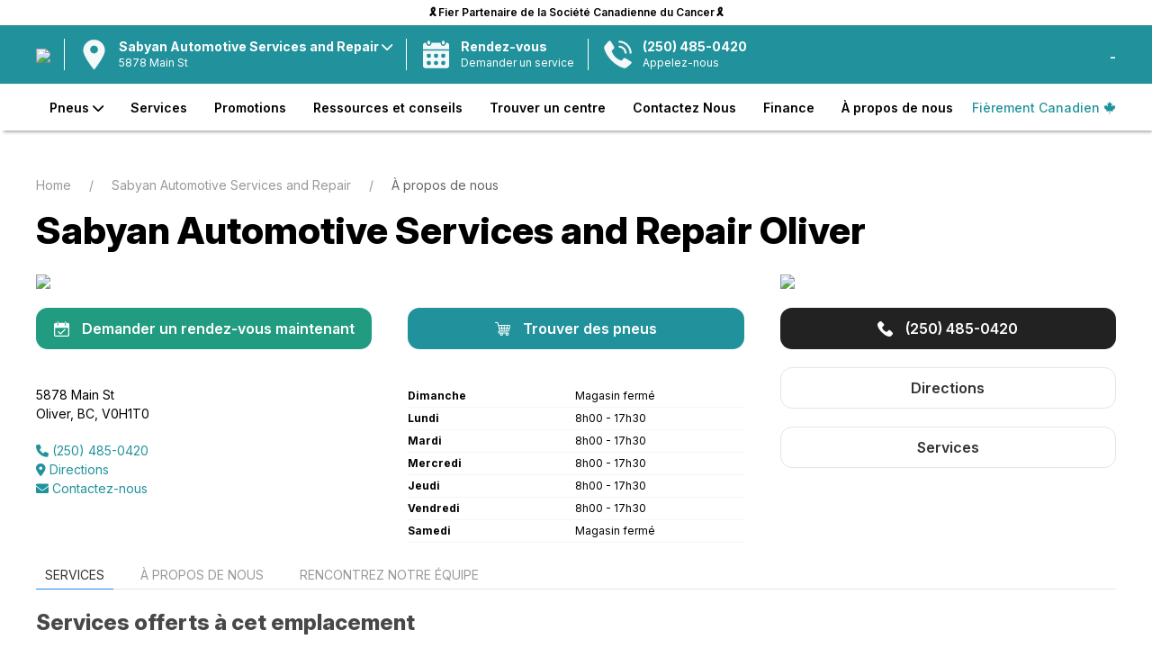

--- FILE ---
content_type: text/html; charset=UTF-8
request_url: https://www.icipneu.ca/centre/sabyan-automotive-services-and-repair-oliver-oliver-bc/a-propos-de-nous/
body_size: 27323
content:
<!DOCTYPE html>
<!--[if IE 6]>
<html id="ie6" lang="fr-ca">
<![endif]-->
<!--[if IE 7]>
<html id="ie7" lang="fr-ca">
<![endif]-->
<!--[if IE 8]>
<html id="ie8" lang="fr-ca">
<![endif]-->
<!--[if !(IE 6) | !(IE 7) | !(IE 8)  ]><!-->
<html lang="fr-ca">
<!--<![endif]-->
	<head>

		<meta name="viewport" content="width=device-width, initial-scale=1.0">

				
		
	<meta name="robots" content="index">

		<title>À propos de nous - Sabyan Automotive Services and Repair Oliver</title>
		<meta name="description" content="Le choix de Oliver pour les pneus, l'entretien et la réparation automobile. Nos experts dédiés aux pneus et à l'automobile s'engagent à fournir un service de premier ordre à chaque visite.">




	

	<link rel="canonical" href="https://www.icipneu.ca/centre/sabyan-automotive-services-and-repair-oliver-oliver-bc/a-propos-de-nous/">
		<!---list self--->
		<link rel="alternate" href="https://www.icipneu.ca/centre/sabyan-automotive-services-and-repair-oliver-oliver-bc/a-propos-de-nous/" hreflang="fr-ca" /> 

					<!--opposite lang if mulsite --->
			<link rel="alternate" href="https://tireland.ca/centre/sabyan-automotive-services-and-repair-oliver-oliver-bc/about-us/" hreflang="en-ca" /> 
				
		<!---list xdefault--->
		<link rel="x-default" href="https://tireland.ca/centre/sabyan-automotive-services-and-repair-oliver-oliver-bc/about-us/" hreflang="en-ca" /> 



 

<!---Local schema for Sabyan Automotive Services and Repair  -->

<script type="application/ld+json">
{

	"@context": "http://schema.org",
	"@type": "LocalBusiness",

	"name": "Sabyan Automotive Services and Repair",


	"description": "Entreprise locale de réparation de pneus et d'automobiles.",


	"url": "https://www.icipneu.ca/centre/sabyan-automotive-services-and-repair-oliver-oliver-bc",



	"address": {
		"@type": "PostalAddress",
		"streetAddress": "5878 Main St",
		"addressLocality": "Oliver",
		"addressRegion": "BC",
		"postalCode": "V0H1T0",
		"addressCountry": "CA"
	},

	"telephone": "(250) 498-3303",


	"image": "https://media.auto1cloud.com/uploads/st-1698850959-ft-tireland-logo-fr.webp",

	"openingHours": [

                {
            "@type": "OpeningHoursSpecification",
            "dayOfWeek": "Lundi",
            "opens": "8h00",
            "closes": "17h30"
        },                {
            "@type": "OpeningHoursSpecification",
            "dayOfWeek": "Mardi",
            "opens": "8h00",
            "closes": "17h30"
        },                {
            "@type": "OpeningHoursSpecification",
            "dayOfWeek": "Mercredi",
            "opens": "8h00",
            "closes": "17h30"
        },                {
            "@type": "OpeningHoursSpecification",
            "dayOfWeek": "Jeudi",
            "opens": "8h00",
            "closes": "17h30"
        },                {
            "@type": "OpeningHoursSpecification",
            "dayOfWeek": "Vendredi",
            "opens": "8h00",
            "closes": "17h30"
        },        
    ],


	"priceRange": "$$$",
	"currenciesAccepted": "CAD",

			"hasMap": "https://maps.app.goo.gl/2GJmeAz8YRhsgSXr8",
	
	

		"sameAs": [
			"https://maps.app.goo.gl/2GJmeAz8YRhsgSXr8",
		],
	

	"serviceType": [
		"TireShop",
		"AutoRepair"
	]

}
</script>

<script type="application/ld+json">
{
    "@context": "http://schema.org",
    "@type": "BreadcrumbList",
    "itemListElement": [
    {
        "@type": "ListItem",
        "position": 1,
        "name": "Home",
        "item": "https://www.icipneu.ca//"
    },
    {
        "@type": "ListItem",
        "position": 2,
        "name": "Sabyan Automotive Services and Repair",
        "item": "https://www.icipneu.ca/centre/sabyan-automotive-services-and-repair-oliver-oliver-bc/a-propos-de-nous"
    },
    {
        "@type": "ListItem",
        "position": 3,
        "name": "\u00c0 propos de nous"
    }
]}
</script>
<!-- Facebook and general Open Graph image -->
<meta property="og:image" content="https://media.auto1cloud.com/uploads/st-1706461779-ft-tireimage.webp">

<!-- Twitter share image -->
<meta name="twitter:image" content="https://media.auto1cloud.com/uploads/st-1706461779-ft-tireimage.webp">

<!-- General sharing image for other platforms -->
<link rel="image_src" href="https://media.auto1cloud.com/uploads/st-1706461779-ft-tireimage.webp">
		<link rel="icon" type="image/x-icon" href="https://www.icipneu.ca/favicon.ico">

		<link rel="stylesheet" href="https://cdnjs.cloudflare.com/ajax/libs/font-awesome/6.0.0-beta3/css/all.min.css">

		<!-- jquery -->
		<script src="https://ajax.googleapis.com/ajax/libs/jquery/3.4.1/jquery.min.js"></script>

		<!-- UIkit CSS -->
		<link rel="stylesheet" href="https://cdn.jsdelivr.net/npm/uikit@3.2.6/dist/css/uikit.min.css" />
		<!-- UIkit JS -->
		<script src="https://cdn.jsdelivr.net/npm/uikit@3.2.6/dist/js/uikit.min.js"></script>
		<script src="https://cdn.jsdelivr.net/npm/uikit@3.2.6/dist/js/uikit-icons.min.js"></script>
		<!--jquery ui -->


		<!-- vue -->
		<script src="https://cdn.jsdelivr.net/npm/vue@2.6.11"></script>


		<script src="https://cdnjs.cloudflare.com/ajax/libs/axios/0.19.2/axios.min.js"></script>
		<!--vuew filters -->
		<script src="https://cdn.jsdelivr.net/npm/vue2-filters/dist/vue2-filters.min.js"></script>
		<script src="https://cdnjs.cloudflare.com/ajax/libs/lodash.js/4.17.15/lodash.min.js"></script>
	

		<script src="https://sitecdn.auto1cloud.com/shared/shared-theme/assets/js/js-functions.js"></script>
		<script src="https://sitecdn.auto1cloud.com/shared/shared-theme/assets/js/scripts.js"></script>

		<script src="https://secure1.auto1cloud.com/assets/ngyn-mobile-format/ngyn-mobile-format.js"></script>
		
		
		<link rel="preconnect" href="https://fonts.googleapis.com">
		<link rel="preconnect" href="https://fonts.gstatic.com" crossorigin>
		<link href="https://fonts.googleapis.com/css2?family=Inter:ital,opsz,wght@0,14..32,100..900;1,14..32,100..900&family=Roboto:ital,wght@0,100..900;1,100..900&display=swap" rel="stylesheet">

		

		<script>


			const the_company_name='Tireland';

			///site lang or sf lang?
			const the_site_lang = "FR";

			const the_site_url='https://www.icipneu.ca';
			const dealer_name='Sabyan Automotive Services and Repair';
			const the_dealer_id='769';

			const a1c_loc_id='769';
			const a1c_us_uuid='03bcd87c-13a0-4191-b880-1e1c7b546eb9';

		</script>



		
<script src="https://tires.auto1cloud.com/ts/common/js/common-widget.js?v=5337789"></script>
<script>
	A1C.init({
	    client_id: 2,
	    location_id: "769",
	    lang: "FR",
	    results_url: "https://www.icipneu.ca/magasiner-des-pneus",
	    primary_color: "#21929c",

	    supress_cart_button: true,
	    supress_customer_ui: true,
	    supress_uikit: true,

	    	});
</script>		


		<style>
			:root {
				--primary-color: #21929c; /* Define the primary color */
			}
		</style>

		<style>

		.dropdown-a{

			color: red;
			width: 100%!important;
			-webkit-box-sizing: border-box; 
			-moz-box-sizing: border-box;   
			box-sizing: border-box;

		}

		</style>

		
		<link rel="stylesheet" href="https://sitecdn.auto1cloud.com/shared/shared-theme/assets/css/main-style.css?v=9.1">
		
		<link rel="stylesheet" href="https://sitecdn.auto1cloud.com/shared/shared-theme/assets/css/menu/standard-menu-style.css?v=5.2">
		<link rel="stylesheet" href="https://sitecdn.auto1cloud.com/shared/shared-theme/assets/css/tire-page.css?v=3.1">
		<link rel="stylesheet" href="https://sitecdn.auto1cloud.com/shared/shared-theme/assets/css/homepage.css?v=5">
			
		<!--selector app-->
		<link rel="stylesheet" href="https://secure1.auto1cloud.com/apps/tire-selector-embedded/assets/style.css?rand=5">


		<link rel="stylesheet" 
		href="https://sitecdn.auto1cloud.com/shared/shared-theme/customizations/theme/tireland-icipneu-style.css?v=7.2">


		


		<link rel="stylesheet" href="https://sitecdn.auto1cloud.com/shared/shared-theme/assets/css/main-style-queries.css?v=5.1">


		
			<style>


body, h1,h2,h3,h4,h5{
    font-family: "Inter", sans-serif!important;
  font-optical-sizing: auto;
}

body{
    font-weight: 400;
    color: black;
}

.menu23 .cta-button {
    margin-top: 0px;
}




h1, h2, h3, h4 {
    color: black;
}

.uk-container {
    max-width: 1300px;
}

.uk-container-small{
    max-width: 1100px;
}

.scrolled-page-content {
    margin-top: 134px;
}

.step-item.completed .step-number {
    background-color: #21929c !important;
    color: #ffffff !important;
}

.step-item.active .step-number {
    background-color: #21929c!important;
    color: #fff!important;
}

.A1CCustomerDiv {
    margin-top: 3px;
    margin-left: 20px;
}





.menu23 .mobile-location-div {
    border-top: 1px solid grey;
}


.A1CCustomerDiv{
    font-weight: 700;
}


.proudly-canadian-tag {
    color: #21929c!important;
    font-size: 14px;
    font-weight: 500;
}


.proudly-canadian-tag i{
    /*
    color: #e14135;
    */
}

.menu23 .top-bar{
    padding: 5px 0px;
    background: white!important;
    color: black!important;
    position: relative;
}


.menu23 .top-bar a {
    color: unset !important;
    text-decoration: unset!important;
    font-weight: 600;
}





.menu23 .top-bar:hover{
    background: #21929c!important;
    color: white!important;
    -webkit-box-shadow: 1px -1px 15px -2px rgba(0,0,0,0.74); 
    box-shadow: 1px -1px 15px -2px rgba(0,0,0,0.74);
     z-index: 9999;
}


.menu23 .bottom-div .menu-items a {
    font-size: 14px;
    font-weight: 600;
    color: black;
}


.menu23 .mid-div {
    background: #21929c!important;
    color: white;
}

.menu23 .cta-button svg {
    fill: #ffffff;
    opacity: 0.95;
}


.menu23 .cta-button {
    border-left: 1px solid white;
}


.menu23 .mid-div .logo {
    max-height: 45px;
    max-width: 150px;
    margin-top: 0px;

}



.v2-book-appt-btn{
    background: #21929c!important;
    text-align: center;
    padding: 15px 0px;
    z-index: 90;
    position: relative;
    transition: all  0.2s ease-in-out;
}

.v2-book-appt-btn a{
    color: white!important;
    font-weight: 900;
    font-size: 24px;
}



.v2-book-appt-btn:hover{
    transition: all  0.2s ease-in-out;
    -webkit-box-shadow: 1px -1px 15px -2px rgba(0,0,0,0.74); 
    box-shadow: 1px -1px 15px -2px rgba(0,0,0,0.74);
     z-index: 9999;
}


.v2-book-appt-btn a:hover{
    text-decoration: unset!important;
}



.A1CCartButtonUI button {
    /* background-color: #000000 !important; */
    border: 1px solid #ffffff;
    padding: 0px 18px;
    line-height: 225%;
}


.a1c-result-grid{
    margin-top: 0px !important;
}


.tire-name:hover {

    color: white!important;
}

.hover-scalev2, .uk-button{
    transition: transform 0.2s ease-in-out!important;
}

.hover-scalev2:hover, .uk-button:hover{
    transform: scale(1.03)!important;
}

.home-seo-content{
    font-size: 14px;
}


.recent-resource h3{
    display: none;
}

.feature-guide {
    background: #2b2928;
    color: white;
}

.feature-guide h2{
    color: white;
}

.feature-guide .uk-button{
    background: white!important;
    color: black!important;
}


.footer-div {
    background: #2b2928;
}

.footer-div2 a {
    padding-bottom: 5px;
}

.footer-div2 .label {
    font-size: 16px;
    margin-bottom: 10px;
}

.newsletter-wrapper {
    position: relative;
    width: 100%;
    margin-top: 10px;
}

.newsletter-wrapper input {
    width: 100%;
    padding: 12px 50px 12px 15px; /* extra right padding for arrow */
    border: none;
    border-radius: 15px;
    font-size: 22px;
    outline: none;
    box-sizing: border-box;
}

.newsletter-wrapper .arrow-btn {
    position: absolute;
    right: 12px;
    top: 45%;
    transform: translateY(-50%);
    background: none;
    border: none;
    font-size: 30px;
    color: #21929c!important;
    cursor: pointer;
}

.ml-header{
    font-size: 32px;
    font-weight: 800;
    color: #fbfbfb;
    text-transform: uppercase;
}

.ml-sub-header{
    font-size: 20px;
    font-weight: 400;
    color: #fbfbfb;
    text-transform: uppercase;
}


.manufacturer-logos-list .single-logo {
    max-height: 40px;
    max-width: 115px;
}


#featured-tires-sec .a1c-single-tire .availability {
    background: white !important;
    color: black;
    font-weight: 500 !important;
}


.home-reviews-section .single-review .review-container{
    background: #21929c!important;
    color: white;
        min-height: 215px;
        border-radius: 25px;
}

.home-reviews-section .single-review .review-container .stars {
    color: white;
    font-size: 16px;
}


.single-blog-view .other-post a {
    color: unset !important;
    font-size: 14px;
}


/* HERE IMG STUFF HERE **/




  .shop-card {
    position: relative;
    height: 150px;
    padding: 20px;
    overflow: hidden;
    cursor: pointer;
      -webkit-user-select: none; /* Safari */
  -moz-user-select: none;    /* Firefox */
  -ms-user-select: none;     /* IE/Edge */
  user-select: none;         /* Standard */

  }

  
  .shop-card .text-wrap {
    z-index: 2;
    position: relative;
  }

  .shop-card h3 {
    margin: 0;
    font-size: 28px;
    font-weight: 800;
    margin-left: 35px;
    color: white;
  }

  .shop-card.vehicle {
    background: white;
    color: black;
    margin-right: -15px;

    border-radius: 15px 0px 0px 15px;
    padding-left: 26px;
  }

  .shop-card.vehicle h3{
    color: black;
  }

  .shop-card.tires {
    background: #21929c;
    color: white;
    margin-left: -10px;
    border-radius: 0px 15px 15px 0px;
  }

  .shop-card .image-bg {
    position: absolute;
    top: 0;
    right: 0;
    bottom: 0;
    width: 50%;
    background-position: right center;
    background-repeat: no-repeat;
    background-size: contain;
    z-index: 1;
  }


/* Left button: right side angled bottom→top */
.shop-card.vehicle {
  clip-path: polygon(0 0, 99% 0, 94% 100%, 0% 100%);
}

/* Second button: left side angled bottom→top */
.shop-card.tires {
  clip-path: polygon(10% 0, 100% 0, 100% 100%, 0% 100%);
}

.sub-shop-card {
    background: white;
    color: black;
    padding: 10px 0px;
    cursor: pointer;
    text-align: center;
    font-weight: 800;
    margin: 5px;
    font-weight: 800;
    font-size: 16px;
}


/* Left button — angle on the right */
.sub-button1 {
    clip-path: polygon(0 0, 100% 0, calc(100% - 10px) 100%, 0 100%);
    border-radius: 15px 0px 0px 15px;
}

/* 2nd: angled both sides rising bottom→top */
.sub-button2 {
    clip-path: polygon(10px 0, 100% 0, calc(100% - 10px) 100%, 0 100%);
}

/* 3rd: angled left rising bottom→top, flat right */
.sub-button3 {
    clip-path: polygon(10px 0, 100% 0, 100% 100%, 0 100%);
    border-radius: 0px 15px 15px 0px;
}


.hero_v2_small_icons{
    
    max-height: 45px;
    margin-right: 10px;

}


.heroV2PrimaryButton{
    background: #21929c!important;
    color: white;
}


/* animations */



.homepage-secondary-slider img {
    margin-top: 0px!important;
}



@media only screen and (max-width: 960px) { /* BP MED */

  


  .shop-card.vehicle {
    clip-path: unset!important;
    margin-right: 0px!important;
  }

  .shop-card.tires {
    clip-path: unset!important;
  }

  .shop-card.tires {
    margin-left: 0px;
  }

    .shop-card {
        position: relative;
        height: 85px;
        padding: 15px;
        overflow: hidden;
        cursor: pointer;
        border-radius: 18px 18px 18px 18px!important;
    }

  .shop-card h3 {
      margin-left: 0px;
  }

    .shop-card.tires {
    margin-top: 20px;
  }



    .menu23 .cta-button {
        margin-left: 10px;
        padding-left: 10px;
    }



}/* 960 BP MED */





</style>
			<link rel="stylesheet" 
			href="https://sitecdn.auto1cloud.com/shared/shared-theme/customizations/theme/tireland-icipneu-styleV2.css?v=6">

		
		
		

			

		<script>
	window.dataLayer = window.dataLayer || [];
</script>
<!-- Google Tag Manager -->
<script>(function(w,d,s,l,i){w[l]=w[l]||[];w[l].push({'gtm.start':
new Date().getTime(),event:'gtm.js'});var f=d.getElementsByTagName(s)[0],
j=d.createElement(s),dl=l!='dataLayer'?'&l='+l:'';j.async=true;j.src=
'https://www.googletagmanager.com/gtm.js?id='+i+dl;f.parentNode.insertBefore(j,f);
})(window,document,'script','dataLayer','GTM-M8NJ2ZT');</script>
<!-- End Google Tag Manager -->
		
		<!--must pass in your own a1c us session id as a1c_us_uuid-->
			
		<!--- the events -->
		<script src="https://sitecdn.auto1cloud.com/shared/shared-theme/assets/js/a1c-events.js?v=3333"></script>

		<script> 


	
	const anl_is_ecomm=1;
	const anl_price_rule=3;
	
	///assume false 4 for now
	let category_4; // Declare category_4 here

	if (anl_is_ecomm==1){
		category_4='ecomm';
	}else{

		if (anl_price_rule=='1' || anl_price_rule=='3' || anl_price_rule=='4'){
			category_4='non_ecomm_priced';
		}else{
			category_4='non_ecomm_non_priced';
		}

	}




function anl_master_track_event(obj){

	for (let key in obj) {
		if (obj[key] === "" || obj[key] === false) {
		    obj[key] = null;
		}
	}


	var event=obj.event; ///get the evetn


	if (event){
		console.log("event logged: "+ obj.event);
		console.log(obj);
	}



	window.dataLayer = window.dataLayer || [] 
	window.dataLayer.push(obj); 



}


function encrypt_psnl_info(str){
    return str;
}


////script open with some constantlys
const anl_site_lang='';


/// E#1
function anl_1_page_view(pageCategory,pageLanguage,hostname,pageTitle,centerName,centerRegion,centerCity,centerID,userID){

	var cur_url=window.location.href;

	var obj = {
		'event': 'pageview',
		'eventCategory': 'Page',

		'pageCategory': pageCategory,
		'pageLanguage': pageLanguage,
		'hostname': hostname,
		'pageTitle': pageTitle || document.title,
		'page_location': window.location.href,
		'page_path': window.location.pathname,
		'pageURL': cur_url, // optional – could remove if redundant

		'centerName': centerName,
		'centerRegion': centerRegion,
		'centerCity': centerCity,
		'centerID': centerID,
		'userID': userID
	};

	anl_master_track_event(obj);

}



/// E#2
function anl_2_phone_track(phone_number){

	var stripped_number = phone_number.replace(/\D/g, '');
	var obj={
		'event': 'phone_number_click',
		'eventCategory': 'Lead',

		'phoneNumber': encrypt_psnl_info(stripped_number)
	};

	anl_master_track_event(obj);
}



/// E#3
function anl_3_appointment_form(formStep,userEmail,userPhone,vehicleYear,vehicleMake,vehicleModel,vehicleTrim,requestedService){

	var obj={

		'event': 'appointment_form',
		'eventCategory': 'Lead',

		'formStep': formStep,
		'userEmail':encrypt_psnl_info(userEmail),
		'userPhone': encrypt_psnl_info(userPhone),
		'vehicleYear':vehicleYear,
		'vehicleMake': vehicleMake,
		'vehicleModel': vehicleModel,
		'vehicleTrim': vehicleTrim,
		'requestedService':requestedService

	};

	anl_master_track_event(obj);

}



/// E#4
function anl_4_appointment_form_submit(userEmail,userPhone,vehicleYear,vehicleMake,vehicleModel,vehicleTrim,requestedService){

	var obj={
		
		'event': 'appointment_form_submit',
		'eventCategory': 'Lead',

		'formStep' : 'Success',

		'userEmail': encrypt_psnl_info(userEmail),
		'userPhone': encrypt_psnl_info(userPhone),
		'vehicleYear':vehicleYear,
		'vehicleMake': vehicleMake,
		'vehicleModel': vehicleModel,
		'vehicleTrim': vehicleTrim,
		'requestedService':requestedService,

	};

	anl_master_track_event(obj);

}



/// E#5
function anl_5_contact_form_submit(email,phone_number){

	console.log("should be firing ");

	var obj={
		'event': 'contact_form_submit',
		'eventCategory': 'Lead',

		'userEmail': encrypt_psnl_info(email),
		'userPhone':  encrypt_psnl_info(phone_number),
	};

	anl_master_track_event(obj);

} 





/// E#6
function anl_6_tire_selector(){


	var urlParams = new URLSearchParams(window.location.search);


	///get the item list id so we can only ire this once
	var itemListID=selector_app.list_id; ///cross reference to the VUE app

	///did this firt
	var fired=getCookie(itemListID);
	if (!fired){
		setCookie(itemListID, '1', 365);
	}else{
		console.log("do not fire anl_6_tire_selector twice");
		return;
	}


	var searchType = urlParams.get('search');
    var vehicleYear = urlParams.get('yr');
    var vehicleMake = urlParams.get('make');
    var vehicleModel = urlParams.get('model');
    var vehicleTrim = urlParams.get('trim');
    var tireSize = urlParams.get('size');



	var obj={
		'event': 'tire_selector',
		'eventCategory': 'Ecommerce',
		'searchType': searchType,
		'tireSize':tireSize
	};

	if (searchType=='vehicle'){
		obj.vehicleYear=vehicleYear;
		obj.vehicleMake=vehicleMake;
		obj.vehicleModel=vehicleModel;
		obj.vehicleTrim=vehicleTrim;
	}


	anl_master_track_event(obj);

}



/// E#9
function anl_7_view_item_list(results){

	///get the item list id
	var itemListID=selector_app.list_id; ///cross reference to the VUE app



	var urlParams = new URLSearchParams(window.location.search);

	///in the header
	///const the_company_name='Tireland';
	var affiliation=the_company_name;

	var itemListName='tire_results_list-'+category_4; ///list name what is this?


	///build an array for items
	var items=[];
	for (let key in results) { ///loop through each item

			var item_info=results[key];

			var itemID=item_info.part_number;
			var item_name=item_info.model;

			var item_brand=item_info.tire_brand_info.slug;

			var category='Tires';
			var category2=item_info.tire_category_info.unique_name; ////category of the tires
			var category3=item_info.season_info.season_name; ///weather

			var variant=item_info.description;
			

			var price=parseFloat(item_info.retail_price);

			var quantity=parseFloat(4);
			var discount=parseFloat(0);

			var value=parseFloat(item_info.retail_price*quantity);

			var item_obj={

				'item_id': itemID,
				'item_name': item_name,
				'affiliation':affiliation,

				'discount': discount,
				'item_brand': item_brand,

				'item_category': category,
				'item_category2':category2,
				'item_category3':category3,
				'item_category4': category_4,

				/*
				'item_list_id':itemListID,
				'item_list_name':itemListName,
				*/

				'item_variant': variant,
				'price': price,
				'quantity': quantity,
				
				'currency': 'CAD',
				'value':value,

			};


			items.push(item_obj);

	}///loop trhough each result


	var obj={
		'event': 'view_item_list',
		'eventCategory': 'Ecommerce',

		'item_list_id': itemListID,
		'item_list_name': itemListName,
		'items': items, ///PASS IT HERE
	};

	anl_master_track_event(obj);

}



/// E#8
function anl_8_select_item(){

	var urlParams = new URLSearchParams(window.location.search);

	///get list_id from the url
	var itemListID=urlParams.get('list_id');

	var item_info=app_tire_info.part_requested;

	var value=parseFloat(item_info.retail_price*app_tire_info.qty1);

	var itemID=item_info.part_number;
	var item_name=item_info.model;

	///in the header
	///const the_company_name='Tireland';
	var affiliation=the_company_name;

	var item_brand=item_info.tire_brand_info.slug;

	var category='Tires';
	var category2=item_info.tire_category_info.unique_name; ////category of the tires
	var category3=item_info.season_info.season_name; ///weather


	

	var variant=item_info.description;
	var price=parseFloat(item_info.retail_price);

	var quantity=parseFloat(app_tire_info.qty1);

	var itemListName='tire_results_list-'+category_4; ///list name what is this?
	var discount=parseFloat(0);



	///what is view_item_list?
	var obj={
		'event': 'select_item',
		'eventCategory': 'Ecommerce',

		'item_list_id':itemListID,
		'item_list_name':itemListName,

		'currency': 'CAD',
		'value':value,

		'items':[
			{
				'item_id': itemID,
				'item_name': item_name,
				'affiliation':affiliation,
				'discount': discount,
				'item_brand': item_brand,

				'item_category': category,
				'item_category2':category2,
				'item_category3':category3,
				'item_category4': category_4,

				'item_list_id':itemListID,
				'item_list_name':itemListName,
				'item_variant': variant,
				'price': price,
				'quantity': quantity,
				
				'currency': 'CAD',
				'value':value,
			}
		]

	};


	anl_master_track_event(obj);


}



/// E#9
function anl_9_view_item() {
    var urlParams = new URLSearchParams(window.location.search);
    var path = window.location.pathname;
    var parts = path.split('/');
    var brand = parts[parts.length - 2];

    var item_info = app_tire_info.part_requested || {};

    var value = item_info.retail_price && app_tire_info.qty1 ? parseFloat(item_info.retail_price * app_tire_info.qty1) : null;

    var itemID = item_info.part_number || null;
    var item_name = item_info.model || null;

    // const the_company_name='Tireland';
    var affiliation = the_company_name || '';

    var item_brand = parts[2] || '';
    var category = 'Tires';
    var category2 = parts[3] || '';

    var category3 = item_info.season_info ? item_info.season_info.season_name : 'no_size_selected'; ///weather

    ///get list_id from the url
    var itemListID = urlParams.get('list_id');


    var variant = item_info.description || 'not_specified';

    var price = item_info.retail_price ? parseFloat(item_info.retail_price) : null;
    var quantity = app_tire_info.qty1 ? parseFloat(app_tire_info.qty1) : null;
    var itemListName = 'tire_results_list-'+category_4; ///list name what is this?
    var discount = parseFloat(0);

    var obj = {
        'event': 'view_item',
        'eventCategory': 'Ecommerce',
        'currency': 'CAD',
        'value': value,
        'item_list_id': itemListID,
        'item_list_name': itemListName,
        'currency': 'CAD',
        'value': value,
        'items': [{
            'item_id': itemID,
            'item_name': 'À propos de nous',
            'affiliation': affiliation,
            'discount': discount,
            'item_brand': item_brand,
            'item_category': category,
            'item_category2': category2,
            'item_category3': category3,
            'item_category4': category_4,
            'item_list_id': itemListID,
            'item_list_name': itemListName,
            'item_variant': variant,
            'price': price,
            'quantity': quantity,
            'currency': 'CAD',
            'value': value,
        }]
    };

    anl_master_track_event(obj);
}







/// E#10
function anl_10_add_to_cart(cart_obj){


	var urlParams = new URLSearchParams(window.location.search);

	var item_info=cart_obj.item_info;

	var value=parseFloat(item_info.retail_price*item_info.qty);

	var itemID=item_info.part_number;
	var item_name=item_info.model;

	///in the header
	///const the_company_name='Tireland';
	var affiliation=the_company_name;

	var item_brand=item_info.tire_brand_info.slug;

	var category='Tires';
	var category2=item_info.tire_category_info.unique_name; ////category of the tires
	var category3=item_info.season_info.season_name; ///weather


	///get list_id from the url
	var itemListID=urlParams.get('list_id'); ///when added to cart this is usually in the URL


	var itemListName='tire_results_list-'+category_4; ///list name what is this?


	var variant=item_info.description;
	var price=parseFloat(item_info.retail_price);
	var quantity=parseFloat(item_info.qty);

	var discount=parseFloat(0);

	var obj={
		'event': 'add_to_cart',
		'eventCategory': 'Ecommerce',

		
		'item_list_id':itemListID,
		'item_list_name':itemListName,

		'currency': 'CAD',
		'value':value,

		'items':[

			{
				'item_id': itemID,
				'item_name': item_name,
				'affiliation':affiliation,
				'discount': discount,
				'item_brand': item_brand,

				'item_category': category,
				'item_category2':category2,
				'item_category3':category3,
				'item_category4': category_4,

				'item_list_id':itemListID,
				'item_list_name':itemListName,
				'item_variant': variant,
				'price': price,
				'quantity': quantity,
				
				'currency': 'CAD',
				'value':value,
			}


		]	

	};

	anl_master_track_event(obj);

} 


function anl_10_add_to_cart_RQ(){


	var urlParams = new URLSearchParams(window.location.search);

    ///get list_id from the url
    var itemListID = urlParams.get('list_id');
    var itemListName='tire_results_list-'+category_4; ///list name what is this?



    var item_info=app_tire_info.part_requested;

	var value=parseFloat(item_info.retail_price*app_tire_info.qty1);

	var itemID=item_info.part_number;
	var item_name=item_info.model;

	///in the header
	///const the_company_name='Tireland';
	var affiliation=the_company_name;

	var item_brand=item_info.tire_brand_info.slug;

	var category='Tires';
	var category2=item_info.tire_category_info.unique_name; ////category of the tires
	var category3=item_info.season_info.season_name; ///weather


	

	var variant=item_info.description;
	var price=parseFloat(item_info.retail_price);

	var quantity=parseFloat(app_tire_info.qty1);

	var itemListName='tire_results_list-'+category_4; ///list name what is this?
	var discount=parseFloat(0);



	///did this firt
	var fired_track_id=itemListID+'-'+itemID;
	var fired=getCookie(fired_track_id);
	if (!fired){
		setCookie(fired_track_id, '1', 365);
	}else{
		console.log("do not fire anl_10_add_to_cart twice");
		return;
	}



	var obj={
		'event': 'add_to_cart',
		'eventCategory': 'Ecommerce',

		
		'item_list_id':itemListID,
		'item_list_name':itemListName,

		'currency': 'CAD',
		'value':value,

		'items':[

			{
				'item_id': itemID,
				'item_name': item_name,
				'affiliation':affiliation,
				'discount': discount,
				'item_brand': item_brand,

				'item_category': category,
				'item_category2':category2,
				'item_category3':category3,
				'item_category4': category_4,

				'item_list_id':itemListID,
				'item_list_name':itemListName,
				'item_variant': variant,
				'price': price,
				'quantity': quantity,
				
				'currency': 'CAD',
				'value':value,
			}


		]	

	};

	anl_master_track_event(obj);

} 



///E#11
function anl_11_begin_checkout(){

	//look into the staggered
	var item_info=app_checkout.checkout_info.parts[0];
	//look into the staggered


	var transaction_id=app_checkout.checkout_info.ID;

	var currency='CAD';

	var value=parseFloat(item_info.qty*item_info.price_per_tire);

	var itemID=item_info.part_number;	
	var item_name=item_info.part_info.model;

	var affiliation=the_company_name;

	

	var item_brand=item_info.part_info.tire_info.brand;

	var category='Tires';
	var category2=false; ////category of the tires
	var category3=false; ///weather

	///if a season/weather exists
	if (item_info.part_info.tire_info.category_id){
		var category2=item_info.part_info.tire_info.category_info.unique_name;
	}

	///if a season/weather exists
	if (item_info.part_info.tire_info.season_id){
		var category3=item_info.part_info.tire_info.season_info.season_name;
	}


	var itemListID=false;
	if (app_checkout.checkout_info.item_list_id){
		var itemListID=app_checkout.checkout_info.item_list_id;
	}


	var itemListName='tire_results_list-'+category_4; ///list name what is this?

	var variant=item_info.part_info.description;
	
	var quantity=parseFloat(item_info.qty);
	var price=parseFloat(item_info.price_per_tire);
	var discount=parseFloat(0);

	var obj={
		'event': 'begin_checkout',
		'eventCategory': 'Ecommerce',

		'transaction_id': transaction_id,

		'item_list_id':itemListID,
		'item_list_name':itemListName,

		'currency': 'CAD',
		'value':value,

		'items':[

			{
				'item_id': itemID,
				'item_name': item_name,
				'affiliation':affiliation,
				'discount': discount,
				'item_brand': item_brand,

				'item_category': category,
				'item_category2':category2,
				'item_category3':category3,
				'item_category4': category_4,

				'item_list_id':itemListID,
				'item_list_name':itemListName,
				'item_variant': variant,
				'price': price,
				'quantity': quantity,
				
				'currency': 'CAD',
				'value':value,
			}

		]	


	};


	anl_master_track_event(obj);
	
} 




///E#11B-  I used _2 to 
function anl_11_b_checkout_process(step_name){


	var checkout_info=app_checkout.checkout_info;


	var transaction_id=app_checkout.checkout_info.ID;


	var item_info=checkout_info.parts[0];
	//look into the staggered 

	var currency='CAD';

	var product_price_total=parseFloat(item_info.qty*item_info.price_per_tire);

	var part_number=item_info.part_number;	
	var item_name=item_info.part_info.model;

	var affiliation=the_company_name;
	var item_brand=item_info.part_info.tire_info.brand;
	var item_variant=item_info.part_info.description;


	var user_email=null;
	var user_phone=null;

	if (checkout_info.customer_info){
		
		var user_email=checkout_info.customer_info.user_email;
		var user_phone=checkout_info.customer_info.mobile;

	}

	var obj={

		'event': 'checkout_process',
		'eventCategory': 'Ecommerce',
		
		'transaction_id': transaction_id,

		'checkoutStep': step_name,
		'checkoutScenario': category_4,

		'userEmail': encrypt_psnl_info(user_email),
		'userPhone': encrypt_psnl_info(user_phone),

		'productID': part_number,
		'productName': item_name,
		'productBrand': item_brand,
		'productPrice': product_price_total,
		'productVariant': item_variant
				
	};


	anl_master_track_event(obj);
	
} 




///E#12
function anl_12_purchase(){

	///tirggered in checkout out success of payment inside the vue app

	//look into the staggered
	var item_info=app_checkout.checkout_info.parts[0];
	//look into the staggered


	var transaction_id=app_checkout.checkout_info.ID;

	var currency='CAD';
	var value=parseFloat(item_info.qty*item_info.price_per_tire);

	var itemID=item_info.part_number;	
	var item_name=item_info.part_info.model;

	var affiliation=the_company_name;

	var item_brand=item_info.part_info.tire_info.brand;

	var category='Tires';
	var category2=false; ////category of the tires
	var category3=false; ///weather

	///if a season/weather exists
	if (item_info.part_info.tire_info.category_id){
		var category2=item_info.part_info.tire_info.category_info.unique_name;
	}

	///if a season/weather exists
	if (item_info.part_info.tire_info.season_id){
		var category3=item_info.part_info.tire_info.season_info.season_name;
	}

	
	var itemListID=false;
	if (app_checkout.checkout_info.item_list_id){
		var itemListID=app_checkout.checkout_info.item_list_id;
	}


	var itemListName='tire_results_list-'+category_4;

	var variant=item_info.part_info.description;
	
	var quantity=parseFloat(item_info.qty);
	var price=parseFloat(item_info.price_per_tire);

	var discount=parseFloat(0);


	var obj={
		'event': 'purchase',
		'eventCategory': 'Ecommerce',

		'transaction_id': transaction_id,

		'item_list_id':itemListID,
		'item_list_name':itemListName,

		'currency': 'CAD',
		'value':value,

		'items':[

			{
				'item_id': itemID,
				'item_name': item_name,
				'affiliation':affiliation,
				'discount': discount,
				'item_brand': item_brand,

				'item_category': category,
				'item_category2':category2,
				'item_category3':category3,
				'item_category4': category_4,

				'item_list_id':itemListID,
				'item_list_name':itemListName,
				'item_variant': variant,
				'price': price,
				'quantity': quantity,
				
				'currency': 'CAD',
				'value':value,
			}

		]	

	};

	anl_master_track_event(obj);
	
} 




///E#13
function anl_13_login(userID,userEmail,userPhone){

	var obj={
		'event': 'login',
		'eventCategory': 'Ecommerce',

		'userID':userID,
		'userEmail':encrypt_psnl_info(userEmail),
		'userPhone':encrypt_psnl_info(userPhone),

	};

	anl_master_track_event(obj);

} 




///E#14
function anl_14_sign_up(userID,userEmail,userPhone){

	var obj={
		'event': 'sign_up',
		'eventCategory': 'Ecommerce',

		'userID':userID,
		'userEmail': encrypt_psnl_info(userEmail),
		'userPhone': encrypt_psnl_info(userPhone),

	};

	anl_master_track_event(obj);

} 


///E#15
function anl_15_save_quote(quoteNumber,quoteValue){

	var obj={

		'event': 'save_quote',
		'eventCategory': 'Quote',
		
		'quoteNumber':quoteNumber,
		'quoteValue':parseFloat(quoteValue)

	};

	anl_master_track_event(obj);


}///E15



///E#16
function anl_16_newsletter_sign_up(){

	var obj={
		'event': 'newsletter_sign_up',
		'eventCategory': 'Newsletter',
	};

	anl_master_track_event(obj);

} 



///E#17
function anl_17_view_center_details(){

	var obj={
		'event': 'view_center_details',
		'eventCategory': 'Dealers',
	};

	anl_master_track_event(obj);

} 


///E#18
function anl_18_get_directions(){

	var obj={
		'event': 'get_directions',
		'eventCategory': 'Dealers',
	};

	anl_master_track_event(obj);

} 


///E#19
function anl_19_search_center(){

	var obj={
		'event': 'search_center',
		'eventCategory': 'Dealers',
	};

	anl_master_track_event(obj);

} 




///E#20
function anl_20_select_store(centerID,centerName,centerCity,centerRegion){
	
	var obj={
		'event': 'select_center',
		'eventCategory': 'Dealers',

		'centerID': centerID,
		'centerName': centerName,
		'centerCity': centerCity,
		'centerRegion': centerRegion

	};
	anl_master_track_event(obj);
} 



///E#21
function anl_21_change_center(){
	
	var obj={
		'event': 'change_center',
		'eventCategory': 'Dealers',
	};
	anl_master_track_event(obj);

} 



function anl_22_rfq(value_per_tire){


	var quoteNumber = 'quote-' + Math.floor(Math.random() * (939389 - 99 + 1) + 99);
	var quoteValue = value_per_tire*4;

	
	var obj={
		'quoteNumber' : quoteNumber,
		'quoteValue' : quoteValue,
		'event' : 'quote_submission', 
		'eventCategory' : 'Quote'
	};

	anl_master_track_event(obj);


}




function anl_23_promo_cta_phone(){

	var obj={
		'event': 'promo_cta_phne',
		'eventCategory': 'Quote',
	};

	anl_master_track_event(obj);

}


function anl_24_promo_cta_start_estimate(){

	var obj={
		'event': 'promo_cta_start_estimate',
		'eventCategory': 'Quote',
	};

	anl_master_track_event(obj);

}


function anl_25_promo_cta_start_estimate(){

	var obj={
		'event': 'promo_cta_submit_estimate',
		'eventCategory': 'Quote',
	};

	anl_master_track_event(obj);

}


///script open
</script> <script>

///E#1
$(document).ready(function() {

	var currentUrl = window.location.href;

	///sould be homepage, search results, product detail page

	var pageCategory='uncategorized';
	
	///cases
	if (currentUrl.includes("/shop-tires") || currentUrl.includes("/magasiner-des-pneus")) {
		var pageCategory='search_results';
	}

		
	

	var pageLanguage='FR';
	var hostname='https://www.icipneu.ca';
	var pageTitle='À propos de nous';


	///then if we have center info 
	var centerName=false;
	var centerRegion=false;
	var centerCity=false;
	var centerID=false;

	
		var centerID=769;

		var centerName="Sabyan Automotive Services and Repair";
		var centerRegion="BC";
		var centerCity="Oliver";


	
	///always make it false for now
	var userID=false;

	anl_1_page_view(pageCategory,pageLanguage,hostname,pageTitle,centerName,centerRegion,centerCity,centerID,userID);


});



/// E#3
function trigger_anl_3_appointment_form(step){

	var formStep=step;
	var userEmail=appointment_app.email;
	var userPhone=appointment_app.phone;
	var vehicleYear=appointment_app.year;
	var vehicleMake=appointment_app.make;
	var vehicleModel=appointment_app.model;

	if ($("#appointment_trim option:selected").val()){
		var vehicleTrim=$("#appointment_trim option:selected").text();
	}else{
		var vehicleTrim=false;
	}

	var requestedService=$("#requested_service option:selected").text();

	anl_3_appointment_form(formStep,userEmail,userPhone,vehicleYear,vehicleMake,vehicleModel,vehicleTrim,requestedService);

}

$(document).ready(function() {
	var currentUrl = window.location.href;
	if (currentUrl.includes("/request-appointment") || currentUrl.includes("/demander-un-rendez-vous")) {
		trigger_anl_3_appointment_form(1);
	} ///if current url
});




/// E#4
function trigger_anl_4_appointment_form_submit(){

	/*
		triggered in the APPOINTMENT app JS
	*/

	var userEmail=appointment_app.email;
	var userPhone=appointment_app.phone;
	var vehicleYear=appointment_app.year;
	var vehicleMake=appointment_app.make;
	var vehicleModel=appointment_app.model;

	if ($("#appointment_trim option:selected").val()){
		var vehicleTrim=$("#appointment_trim option:selected").text();
	}else{
		var vehicleTrim=false;
	}

	var requestedService=$("#requested_service option:selected").text();
	anl_4_appointment_form_submit(userEmail,userPhone,vehicleYear,vehicleMake,vehicleModel,vehicleTrim,requestedService);

}



///#E#9




///#E#9




///E#11
$(document).ready(function() {
    var currentUrl = window.location.href;
    if (currentUrl.includes("/checkout")) {
        // Parse the URL parameters
        const urlParams = new URLSearchParams(window.location.search);
        const pgParam = urlParams.get('pg');

        // Check if 'pg' parameter is not set
        if (!pgParam) {
            setTimeout(function() {
                console.log("checkout begin");
                anl_11_begin_checkout(); 
            }, 1000); // wait 1.5 seconds for the api to be triggered
        }


    }
});



///E#11_2 checkout process
$(document).ready(function() {
    var currentUrl = window.location.href;
    if (currentUrl.includes("/checkout")) {

        // Parse the URL parameters
        const urlParams = new URLSearchParams(window.location.search);
        var pgParam = urlParams.get('pg');

        if (!pgParam) {
            pgParam='login_signup';
        }

        setTimeout(function() {
            anl_11_b_checkout_process(pgParam);
        }, 1000); // wait 1.5 seconds for the api to be triggered

        


    }
});









///E#17
$(document).ready(function() {
    var currentUrl = window.location.href;
    if (currentUrl.includes("/a-propos-de-nous") || currentUrl.includes("/about-us")) {
        anl_17_view_center_details();
    }
});

	

///E#10 Request quote
$(document).ready(function() {
    var currentUrl = window.location.href;
    if (currentUrl.includes("trigger_request_quote") && currentUrl.includes("checkout_uuid")) {
        anl_10_add_to_cart_RQ();
    }
});


</script>


	</head>



	<body class="body-site  body-36250 body-a-propos-de-nous">

		

		
		
		
<div id="menu-app">
	<div class="menu23" id="menu">
		<div class="menu-area">

			<div class="top-bar bar123">

				<div class="uk-container hover-scalev2">
					<div uk-grid>

						<div class="uk-width-expand uk-text-center callout">
															<a href="https://www.tireland.ca/ccs/?SL=FR" style="color: white;">
									🎗️Fier Partenaire de la Société Canadienne du Cancer🎗️								</a><!--- a close-->
													</div><!---auto-->


						<div class="uk-width-expand uk-text-right more-links uk-visible@s uk-hidden">

							<div class="other-links uk-visible@s" style="display: inline-block; margin-right: 15px;">
															</div><!--other links-->
							
														
						</div><!--expand-->

					</div><!--grid close-->

					
				</div><!--container-->
			</div> <!--top bar-->


			<!-----DESKTOP-->
			<div class="mid-div mid-div-desktop uk-visible@s">
				<div class="uk-container">
					<div uk-grid class="uk-grid uk-grid-collapse uk-flex-center uk-flex-middle">
						<div class="uk-width-auto">
							<a href="https://www.icipneu.ca/centre/sabyan-automotive-services-and-repair-oliver-oliver-bc">
						
									<img class="logo" src="https://media.auto1cloud.com/uploads/st-1755446682-ofn-tl-french-white.webp">

							</a>
						</div><!--widht auto-->

						 		
							<div class="uk-width-auto left-border-div cta-button">
								<a uk-toggle="target: #location-dropdown" href="#/"  onclick="initDropdownMap();">
									<div class="uk-grid uk-grid-collapse">
										<div class="uk-width-auto">
											<svg class="loc-svg" xmlns="http://www.w3.org/2000/svg" id="Object" height="512" viewBox="0 0 32 32" width="512"><path d="m16 1a11 11 0 0 0 -11 11c0 5.81 9.8 18.1 10.22 18.63a1 1 0 0 0 1.56 0c.42-.53 10.22-12.82 10.22-18.63a11 11 0 0 0 -11-11zm0 14a4 4 0 1 1 4-4 4 4 0 0 1 -4 4z"/></svg>
										</div><!--auto -->
										<div class="uk-width-auto">
											<strong> 
																								Sabyan Automotive Services and Repair 
											<i class="fa-solid fa-chevron-down"></i> </strong><Br />
											5878 Main St										</div><!--auto-->
									</div><!--grid-->
								</a>
							</div><!--widht auto-->
							<div class="uk-width-auto left-border-div cta-button">
								<a href="https://www.icipneu.ca/centre/sabyan-automotive-services-and-repair-oliver-oliver-bc/demander-un-rendez-vous/">
									<div class="uk-grid uk-grid-collapse">
										<div class="uk-width-auto">
											<svg class="loc-svg" xmlns="http://www.w3.org/2000/svg" id="Layer_1" height="512" viewBox="0 0 48 48" width="512" data-name="Layer 1"><rect height="6" rx="2" width="4" x="11" y="3"/><rect height="6" rx="2" width="4" x="33" y="3"/><path d="m4 18v23c0 2.209 1.791 4 4 4h32c2.209 0 4-1.791 4-4v-23zm12 20c0 1.105-.895 2-2 2h-2c-1.105 0-2-.895-2-2v-2c0-1.105.895-2 2-2h2c1.105 0 2 .895 2 2zm0-11c0 1.105-.895 2-2 2h-2c-1.105 0-2-.895-2-2v-2c0-1.105.895-2 2-2h2c1.105 0 2 .895 2 2zm11 11c0 1.105-.895 2-2 2h-2c-1.105 0-2-.895-2-2v-2c0-1.105.895-2 2-2h2c1.105 0 2 .895 2 2zm0-11c0 1.105-.895 2-2 2h-2c-1.105 0-2-.895-2-2v-2c0-1.105.895-2 2-2h2c1.105 0 2 .895 2 2zm11 11c0 1.105-.895 2-2 2h-2c-1.105 0-2-.895-2-2v-2c0-1.105.895-2 2-2h2c1.105 0 2 .895 2 2zm0-11c0 1.105-.895 2-2 2h-2c-1.105 0-2-.895-2-2v-2c0-1.105.895-2 2-2h2c1.105 0 2 .895 2 2z"/><path d="m44 16v-6c0-2.209-1.791-4-4-4h-1v1c0 2.206-1.794 4-4 4s-4-1.794-4-4v-1h-14v1c0 2.206-1.794 4-4 4s-4-1.794-4-4v-1h-1c-2.209 0-4 1.791-4 4v6z"/></svg>
										</div><!--auto -->
										<div class="uk-width-auto uk-visible@m">
											<strong> Rendez-vous </strong><Br />
											Demander un service										</div><!--auto-->
									</div><!--grid-->
								</a>
							</div><!--widht auto-->

							
							<div class="uk-width-auto left-border-div cta-button">
								<a onclick="anl_2_phone_track('(250) 498-3303');" href="tel:(250) 498-3303" 
									phone="(250) 498-3303">
									<div class="uk-grid uk-grid-collapse">
										<div class="uk-width-auto">
											<svg xmlns="http://www.w3.org/2000/svg" id="Layer_3" height="512" viewBox="0 0 32 32" width="512" data-name="Layer 3"><path d="m29.393 23.36c-.874-.733-6-3.979-6.852-3.83-.4.071-.706.412-1.525 1.389a11.687 11.687 0 0 1 -1.244 1.347 10.757 10.757 0 0 1 -2.374-.88 14.7 14.7 0 0 1 -6.784-6.786 10.757 10.757 0 0 1 -.88-2.374 11.687 11.687 0 0 1 1.347-1.244c.976-.819 1.318-1.123 1.389-1.525.149-.854-3.1-5.978-3.83-6.852-.306-.362-.584-.605-.94-.605-1.032 0-5.7 5.772-5.7 6.52 0 .061.1 6.07 7.689 13.791 7.721 7.589 13.73 7.689 13.791 7.689.748 0 6.52-4.668 6.52-5.7 0-.356-.243-.634-.607-.94z"/><path d="m23 15h2a8.009 8.009 0 0 0 -8-8v2a6.006 6.006 0 0 1 6 6z"/><path d="m28 15h2a13.015 13.015 0 0 0 -13-13v2a11.013 11.013 0 0 1 11 11z"/></svg>
										</div><!--auto -->
										<div class="uk-width-auto uk-visible@m">
											<strong> (250) 498-3303 </strong><Br />
											Appelez-nous										</div><!--auto-->
									</div><!--grid-->
								</a><!--close-->
							</div><!--widht auto-->
						
						 

						<div class="uk-text-right uk-width-expand uk-visible@s">

								 <div class="A1CCartButtonUI"></div>

						</div><!--expand right-->

						<div>
							<div class="A1CCustomerDiv">-</div>
						</div>

					</div><!--grid-->
				</div><!--container--->
			</div><!--mid div desktop-->

			<!-----DESKTOP-->
			<div class="mid-div mid-div-mobile uk-hidden@s">
				<div class="uk-container">
					<div uk-grid class="uk-grid uk-grid-collapse uk-flex-center uk-flex-middle">
						<div class="uk-width-expand">
							<a href="https://www.icipneu.ca/centre/sabyan-automotive-services-and-repair-oliver-oliver-bc">
								<img class="logo" src="https://media.auto1cloud.com/uploads/st-1755446682-ofn-tl-french-white.webp">
							</a>
						</div><!--widht auto-->

						 		
							<div class="uk-width-auto left-border-div cta-button">
								<a href="https://www.icipneu.ca/demander-un-rendez-vous/">
									<div class="uk-grid uk-grid-collapse">
										<div class="uk-width-auto uk-text-center">
											<svg class="loc-svg" xmlns="http://www.w3.org/2000/svg" id="Layer_1" height="512" viewBox="0 0 48 48" width="512" data-name="Layer 1"><rect height="6" rx="2" width="4" x="11" y="3"/><rect height="6" rx="2" width="4" x="33" y="3"/><path d="m4 18v23c0 2.209 1.791 4 4 4h32c2.209 0 4-1.791 4-4v-23zm12 20c0 1.105-.895 2-2 2h-2c-1.105 0-2-.895-2-2v-2c0-1.105.895-2 2-2h2c1.105 0 2 .895 2 2zm0-11c0 1.105-.895 2-2 2h-2c-1.105 0-2-.895-2-2v-2c0-1.105.895-2 2-2h2c1.105 0 2 .895 2 2zm11 11c0 1.105-.895 2-2 2h-2c-1.105 0-2-.895-2-2v-2c0-1.105.895-2 2-2h2c1.105 0 2 .895 2 2zm0-11c0 1.105-.895 2-2 2h-2c-1.105 0-2-.895-2-2v-2c0-1.105.895-2 2-2h2c1.105 0 2 .895 2 2zm11 11c0 1.105-.895 2-2 2h-2c-1.105 0-2-.895-2-2v-2c0-1.105.895-2 2-2h2c1.105 0 2 .895 2 2zm0-11c0 1.105-.895 2-2 2h-2c-1.105 0-2-.895-2-2v-2c0-1.105.895-2 2-2h2c1.105 0 2 .895 2 2z"/><path d="m44 16v-6c0-2.209-1.791-4-4-4h-1v1c0 2.206-1.794 4-4 4s-4-1.794-4-4v-1h-14v1c0 2.206-1.794 4-4 4s-4-1.794-4-4v-1h-1c-2.209 0-4 1.791-4 4v6z"/></svg>
											
											<div class="mobile-cta-label">
												Rendez-vous											</div>

										</div><!--auto -->
									</div><!--grid-->
								</a>
							</div><!--widht auto-->

							<div class="uk-width-auto left-border-div cta-button cart-div mobile-cart-div">
								<div class="A1CCartButtonUI"></div>
							</div><!--widht auto-->

							
						
						<div class="uk-width-auto left-border-div cta-button">

								<a href="#/"  v-on:click="mobile_menu_open=!mobile_menu_open;">
									<div class="uk-grid uk-grid-collapse">
										<div class="uk-width-auto uk-text-center">

											<template v-if="!mobile_menu_open">
												<svg id="fi_8867520" enable-background="new 0 0 512 512" height="512" viewBox="0 0 512 512" width="512" xmlns="http://www.w3.org/2000/svg"><g><path d="m40.421 296.421c-22.289 0-40.421-18.132-40.421-40.421s18.132-40.421 40.421-40.421h431.158c22.289 0 40.421 18.132 40.421 40.421s-18.132 40.421-40.421 40.421z"></path><path d="m40.421 107.789c-22.289 0-40.421-18.131-40.421-40.421s18.132-40.421 40.421-40.421h431.158c22.289 0 40.421 18.132 40.421 40.421s-18.132 40.421-40.421 40.421z"></path><path d="m40.421 485.053c-22.289 0-40.421-18.132-40.421-40.421s18.132-40.421 40.421-40.421h431.158c22.289 0 40.421 18.132 40.421 40.421s-18.132 40.421-40.421 40.421z"></path></g></svg>
											</template><!--mobile menu open-->

											<template v-if="mobile_menu_open">
												<svg id="fi_9403346" height="512" viewBox="0 0 48 48" width="512" xmlns="http://www.w3.org/2000/svg" data-name="Layer 1"><path d="m28.39 24 18.7-18.7a3.09 3.09 0 0 0 .91-2.2 3 3 0 0 0 -.91-2.19 3 3 0 0 0 -2.19-.91 3.09 3.09 0 0 0 -2.2.91l-18.7 18.7-18.7-18.7a3.09 3.09 0 0 0 -2.2-.91 3 3 0 0 0 -2.19.91 3 3 0 0 0 -.91 2.19 3.09 3.09 0 0 0 .91 2.2l18.7 18.7-18.7 18.7a3.09 3.09 0 0 0 -.91 2.2 3 3 0 0 0 .91 2.19 3 3 0 0 0 2.19.91 3.09 3.09 0 0 0 2.2-.91l18.7-18.7 18.7 18.7a3.09 3.09 0 0 0 2.2.91 3.11 3.11 0 0 0 3.1-3.1 3.09 3.09 0 0 0 -.91-2.2z"></path></svg>
											</template><!--mobile menu open-->

											<div class="mobile-cta-label">
												Menu											</div>

										</div><!--auto -->
									</div><!--grid-->
								</a><!--close-->
							</div><!--widht auto-->



					</div><!--grid-->

					 
						<div class="mobile-location-div uk-text-center">	
							<a uk-toggle="target: #location-dropdown" href="#/" onclick="initDropdownMap();">
								<span class="loc-dropdown-svg" uk-icon="icon: chevron-down; ratio: 0.5;"></span>
								<strong>Sabyan Automotive Services and Repair Oliver </strong>
								<Br />								5878 Main St							</a>
						</div><!--mobile location div-->
					
				</div><!--container--->
			</div><!--mid div MOBILE -->


				<div class="bottom-div">
					<div class="uk-container">

						<div class="uk-visible@s">
							<div class="uk-grid uk-grid-collapse uk-flex-center uk-flex-middle menu-items">

								
								

	
	<div>

		<a 	
					>
			Pneus							<i class="fa-solid fa-chevron-down"></i>
					</a>

	</div>

		    <div uk-dropdown="mode: hover">
	        <ul class="uk-nav uk-dropdown-nav">
	            
	            		            <li>
		            	<a class="dropdown-a" 
		            				            			href="https://www.icipneu.ca/pneus"
		            				            	>
		            		Voir tous les pneus		            				            	</a>
		            </li>

		            
		        

	        </ul>
	    </div>
	



	
	<div>

		<a 	
							href="https://www.icipneu.ca/centre/sabyan-automotive-services-and-repair-oliver-oliver-bc/services"
					>
			Services					</a>

	</div>

	



	
	<div>

		<a 	
							href="https://www.icipneu.ca/promotions"
					>
			Promotions					</a>

	</div>

	



	
	<div>

		<a 	
							href="https://www.icipneu.ca/ressources"
					>
			Ressources et conseils					</a>

	</div>

	



	
	<div>

		<a 	
							href="https://www.icipneu.ca/trouver-centre"
					>
			Trouver un centre					</a>

	</div>

	



	
	<div>

		<a 	
							href="https://www.icipneu.ca/centre/sabyan-automotive-services-and-repair-oliver-oliver-bc/contactez-nous"
					>
			Contactez Nous					</a>

	</div>

	



	
	<div>

		<a 	
							href="https://www.icipneu.ca/financement"
					>
			Finance					</a>

	</div>

	



	
	<div>

		<a 	
							href="https://www.icipneu.ca/centre/sabyan-automotive-services-and-repair-oliver-oliver-bc/a-propos-de-nous/#about-us"
					>
			À propos de nous					</a>

	</div>

	




								<div class="uk-width-expand uk-text-right proudly-canadian-tag">
									Fièrement Canadien <i class="fa-brands fa-canadian-maple-leaf"></i>
								</div><!--expand-->

							</div><!--grid-->
						</div><!--visible at small-->

					</div><!--container--->
				</div><!--bottom-div-->
			<!---the nav menu area bottom div--->

			<template v-if="mobile_menu_open">
				<div class="ext-mobile-menu">

					<a href="https://www.icipneu.ca/centre/sabyan-automotive-services-and-repair-oliver-oliver-bc/demander-un-rendez-vous">
						<button class="uk-button uk-button-primary uk-button-large uk-width-1-1">DEMANDER RENDEZ-VOUS</button>
					</a>

					<div class="ext-mobile-items uk-margin-top">
						
							

<div class="main-items mitesm2" v-if="!mobile_menu_index">
            <a
                                        v-on:click="mobile_menu_index='c0'"
                    >
            Pneus                            <i class="fa-solid fa-chevron-right"></i>
                    </a>
            <a
                            href="https://www.icipneu.ca/centre/sabyan-automotive-services-and-repair-oliver-oliver-bc/services"
                                >
            Services                    </a>
            <a
                            href="https://www.icipneu.ca/promotions"
                                >
            Promotions                    </a>
            <a
                            href="https://www.icipneu.ca/ressources"
                                >
            Ressources et conseils                    </a>
            <a
                            href="https://www.icipneu.ca/trouver-centre"
                                >
            Trouver un centre                    </a>
            <a
                            href="https://www.icipneu.ca/centre/sabyan-automotive-services-and-repair-oliver-oliver-bc/contactez-nous"
                                >
            Contactez Nous                    </a>
            <a
                            href="https://www.icipneu.ca/financement"
                                >
            Finance                    </a>
            <a
                            href="https://www.icipneu.ca/centre/sabyan-automotive-services-and-repair-oliver-oliver-bc/a-propos-de-nous/#about-us"
                                >
            À propos de nous                    </a>
    
                        <a onclick="js_set_php_session('LANG','EN');"
               href="https://www.icipneu.ca/centre/sabyan-automotive-services-and-repair-oliver-oliver-bc/a-propos-de-nous/"> CA : EN </a>
                    </div><!--main items-->


    <div class="main-items" v-if="mobile_menu_index=='c0' ">
        <div class="uk-button uk-button-default uk-button-small"
             v-on:click=" mobile_menu_index=false ">
            < Menu principal        </div>

        <div>
                            <a
                                            href="https://www.icipneu.ca/pneus"
                                                        >
                    Voir tous les pneus                                    </a>
                    </div>
    </div>
    <div class="main-items" v-if="mobile_menu_index=='c1' ">
        <div class="uk-button uk-button-default uk-button-small"
             v-on:click=" mobile_menu_index=false ">
            < Menu principal        </div>

        <div>
                    </div>
    </div>
    <div class="main-items" v-if="mobile_menu_index=='c2' ">
        <div class="uk-button uk-button-default uk-button-small"
             v-on:click=" mobile_menu_index=false ">
            < Menu principal        </div>

        <div>
                    </div>
    </div>
    <div class="main-items" v-if="mobile_menu_index=='c3' ">
        <div class="uk-button uk-button-default uk-button-small"
             v-on:click=" mobile_menu_index=false ">
            < Menu principal        </div>

        <div>
                    </div>
    </div>
    <div class="main-items" v-if="mobile_menu_index=='c4' ">
        <div class="uk-button uk-button-default uk-button-small"
             v-on:click=" mobile_menu_index=false ">
            < Menu principal        </div>

        <div>
                    </div>
    </div>
    <div class="main-items" v-if="mobile_menu_index=='c5' ">
        <div class="uk-button uk-button-default uk-button-small"
             v-on:click=" mobile_menu_index=false ">
            < Menu principal        </div>

        <div>
                    </div>
    </div>
    <div class="main-items" v-if="mobile_menu_index=='c6' ">
        <div class="uk-button uk-button-default uk-button-small"
             v-on:click=" mobile_menu_index=false ">
            < Menu principal        </div>

        <div>
                    </div>
    </div>
    <div class="main-items" v-if="mobile_menu_index=='c7' ">
        <div class="uk-button uk-button-default uk-button-small"
             v-on:click=" mobile_menu_index=false ">
            < Menu principal        </div>

        <div>
                    </div>
    </div>


            <div class="main-items" v-if="mobile_menu_index=='gc0_0' ">
            <div class="uk-button uk-button-default uk-button-small"
                 v-on:click=" mobile_menu_index='c0' ">
                < Voir tous les pneus            </div>

            <div>
                            </div>
        </div>
                                
			
					</div><!--extended mobile menu-->
				</div><!--extended mobile menu-->
			</template><!---mobile_menu_open-->


		</div><!--menu area-->
		
		
	</div><!--menu -->
</div><!--div menu close--->


<script>
var menu_app = new Vue({
  el: '#menu-app',
  data: {
    
    mobile_menu_open: false,
    mobile_menu_index: false,

  }
});


function handleResize() {
  if (window.innerWidth > 640) {
    menu_app.mobile_menu_open = false;
  }
}

window.addEventListener('resize', handleResize);


$(window).scroll(function (event) {
   scroll_class();
});

function scroll_class(){
	var scroll = $(window).scrollTop();
    if (scroll>125){
    	
    	$("#menu").addClass("scrolled-menu");
    	$(".page-content").addClass("scrolled-page-content");

    }else{
    	$("#menu").removeClass("scrolled-menu");
    	$(".page-content").removeClass("scrolled-page-content");
    }
}

</script>


<!-- This is the modal with the default close button -->
<div id="location-dropdown" uk-modal bg-close="false">
    <div class="uk-modal-dialog uk-modal-body uk-width-2-3@l uk-width-1-1">
        <button class="uk-modal-close-default" type="button" uk-close></button>

        <div class="uk-text-center">
        	<h4> Votre emplacement </h4>
        </div><!--text center-->
        
        <div uk-grid class="uk-child-width-1-2@s">

        	<div class="uk-margin-small-top">	
        		
        		<h4>
        			        			Sabyan Automotive Services and Repair        		</h4>

        		5878 Main St <Br />
				Oliver, BC, V0H1T0				<div class="uk-margin-top contact-info"><!--margin top-->

					<a href="tel:(250) 498-3303" onclick="anl_2_phone_track('(250) 498-3303');">
						<i class="fa-solid fa-phone"></i>
						(250) 498-3303					</a> <Br />

					<a class="action-get-directions" onclick="anl_18_get_directions();"
					target="_blank" 
					href="https://www.google.com/maps?q=Sabyan Automotive Services and Repair Oliver 5878 Main St Oliver, BC, V0H1T0">
						<i class="fa-solid fa-location-dot"></i>
						Directions					</a> <Br />

					<a href="https://www.icipneu.ca/centre/sabyan-automotive-services-and-repair-oliver-oliver-bc/contactez-nous">
						<i class="fa-solid fa-envelope"></i>
						Contactez-nous					</a>


				</div>
				
					<div class="uk-margin-top">
		
						<div class="uk-visible@s">
							
<table class="uk-table hours-table" id="hours-table">
    <tbody>
    		        <tr>
	            <td class="uk-width-1-2">
	            	<strong>
	            		Dimanche	            	</strong>
	            </td>
	            <td>
	            		            		            		 
	            			            			Magasin fermé	            		 
	            		            </td>
	        </tr>
	    	        <tr>
	            <td class="uk-width-1-2">
	            	<strong>
	            		Lundi	            	</strong>
	            </td>
	            <td>
	            		            		            			            			8h00 
	            				-
	            			17h30	            		 
	            		 
	            		            </td>
	        </tr>
	    	        <tr>
	            <td class="uk-width-1-2">
	            	<strong>
	            		Mardi	            	</strong>
	            </td>
	            <td>
	            		            		            			            			8h00 
	            				-
	            			17h30	            		 
	            		 
	            		            </td>
	        </tr>
	    	        <tr>
	            <td class="uk-width-1-2">
	            	<strong>
	            		Mercredi	            	</strong>
	            </td>
	            <td>
	            		            		            			            			8h00 
	            				-
	            			17h30	            		 
	            		 
	            		            </td>
	        </tr>
	    	        <tr>
	            <td class="uk-width-1-2">
	            	<strong>
	            		Jeudi	            	</strong>
	            </td>
	            <td>
	            		            		            			            			8h00 
	            				-
	            			17h30	            		 
	            		 
	            		            </td>
	        </tr>
	    	        <tr>
	            <td class="uk-width-1-2">
	            	<strong>
	            		Vendredi	            	</strong>
	            </td>
	            <td>
	            		            		            			            			8h00 
	            				-
	            			17h30	            		 
	            		 
	            		            </td>
	        </tr>
	    	        <tr>
	            <td class="uk-width-1-2">
	            	<strong>
	            		Samedi	            	</strong>
	            </td>
	            <td>
	            		            		            		 
	            			            			Magasin fermé	            		 
	            		            </td>
	        </tr>
	        </tbody>
</table>
						</div>

						<div class="uk-hidden@s">
							

<div id="hours-table-app">

	<template v-if="show_hours==false">
		<strong class="clickable" v-on:click="show_hours=true"> Show Hours  <i class="fa-solid fa-chevron-down"></i> </strong>
	</template>

	<template v-if="show_hours==true">
		<strong class="clickable" v-on:click="show_hours=false"> Hide Hours <i class="fa-solid fa-chevron-up"></i> </strong>
	</template>

	<template v-if="show_hours==true">
		<table class="uk-table hours-table" id="hours-table">
		    <tbody>
		    				        <tr>
			            <td class="uk-width-1-2">
			            	<strong>
			            		Dimanche			            	</strong>
			            </td>
			            <td>
			            				            				            		 
			            					            			Magasin fermé			            		 
			            				            </td>
			        </tr>
			    			        <tr>
			            <td class="uk-width-1-2">
			            	<strong>
			            		Lundi			            	</strong>
			            </td>
			            <td>
			            				            				            					            			800 
			            				-
			            			1730			            		 
			            		 
			            				            </td>
			        </tr>
			    			        <tr>
			            <td class="uk-width-1-2">
			            	<strong>
			            		Mardi			            	</strong>
			            </td>
			            <td>
			            				            				            					            			800 
			            				-
			            			1730			            		 
			            		 
			            				            </td>
			        </tr>
			    			        <tr>
			            <td class="uk-width-1-2">
			            	<strong>
			            		Mercredi			            	</strong>
			            </td>
			            <td>
			            				            				            					            			800 
			            				-
			            			1730			            		 
			            		 
			            				            </td>
			        </tr>
			    			        <tr>
			            <td class="uk-width-1-2">
			            	<strong>
			            		Jeudi			            	</strong>
			            </td>
			            <td>
			            				            				            					            			800 
			            				-
			            			1730			            		 
			            		 
			            				            </td>
			        </tr>
			    			        <tr>
			            <td class="uk-width-1-2">
			            	<strong>
			            		Vendredi			            	</strong>
			            </td>
			            <td>
			            				            				            					            			800 
			            				-
			            			1730			            		 
			            		 
			            				            </td>
			        </tr>
			    			        <tr>
			            <td class="uk-width-1-2">
			            	<strong>
			            		Samedi			            	</strong>
			            </td>
			            <td>
			            				            				            		 
			            					            			Magasin fermé			            		 
			            				            </td>
			        </tr>
			    		    </tbody>
		</table>
	</template>

</div><!--hours tbale app-->

<script>

var hours_app = new Vue({
  el: '#hours-table-app',
  data: {
    show_hours: false
  }
});
</script>						</div>	

					</div><!--margin top-->
						

        	</div><!--1/2-->

        	<div class="uk-margin-small-top">	
        		<div id="dropdown-map" 
				     data-lat="49.1773429" 
				     data-lng="-119.55320019999999" 
				     data-pin="https://media.auto1cloud.com/uploads/st-1702084813-ft-tl-pin.webp" 
				     ></div>
        	</div><!--1/2-->

        </div><!--grid-->

        <div class="dropdown-buttons uk-margin-top">
        	<div uk-grid class="uk-child-width-expand@s">
        		<div class="uk-margin-small-top">
        			<a href="https://www.icipneu.ca/centre/sabyan-automotive-services-and-repair-oliver-oliver-bc/a-propos-de-nous">
	        			<button class="uk-button uk-button-default uk-width-1-1">
	        				Plus de détails	        			</button>
	        		</a>
        		</div>
        		<div class="uk-margin-small-top">

        			<a href="https://www.icipneu.ca/trouver-centre" onclick="anl_21_change_center();">
	        			<button class="uk-button uk-button-default uk-width-1-1">
	        				Changer d'emplacement	        			</button>
	        		</a>

        		</div>
        		<div class="uk-margin-small-top">
        			<button class="uk-button uk-button-primary uk-width-1-1 uk-modal-close">
        				Continuer        			</button>
        		</div>
        	</div><!--grid-->
        </div><!--dropdown buttons-->


    </div>
</div>




<script>
let dropdown_map;
let isMapInitialized = false;
let isGoogleMapsScriptLoading = false;

function loadGoogleMapsScript(callback) {
  if (typeof google !== 'undefined' && google.maps) {
    // Google Maps already loaded
    callback();
  } else if (isGoogleMapsScriptLoading) {
    // Already loading, wait and retry
    const interval = setInterval(() => {
      if (typeof google !== 'undefined' && google.maps) {
        clearInterval(interval);
        callback();
      }
    }, 50);
  } else {
    // Start loading the script
    isGoogleMapsScriptLoading = true;

    const script = document.createElement('script');
    script.src = "https://maps.googleapis.com/maps/api/js?key=AIzaSyCHCRE-qb1rCGZaDVN5Vd6LeYwn8Bx-f3g&libraries=places";
    script.async = true;
    script.onload = callback;

    document.head.appendChild(script);
  }
}

function initDropdownMap() {
  console.log("starting map");

  // Check if the map has already been initialized
  if (isMapInitialized) {
    console.log("Map has already been initialized.");
    return;
  }

  // Load Google Maps if not already loaded
  loadGoogleMapsScript(() => {
    // Initialize the map
    var myLatlng = new google.maps.LatLng(49.1773429, -119.55320019999999);
    var dropdown_map_options = {
      zoom: 11,
      center: myLatlng,
      streetViewControl: false,
      mapTypeControl: false
    }

    dropdown_map = new google.maps.Map(document.getElementById("dropdown-map"), dropdown_map_options);

    var dropdown_marker = new google.maps.Marker({
      position: new google.maps.LatLng(49.1773429, -119.55320019999999),
      icon: 'https://media.auto1cloud.com/uploads/st-1702084813-ft-tl-pin.webp',
    });

    dropdown_marker.setMap(dropdown_map);

    isMapInitialized = true;
    console.log("Map initialized.");
  });
}
</script>

		<div class="page-content"> <!--page content-->

			




<div class="about-page single-page-content page-padding" id="store-div">

	<div class="uk-container">

		
<ul class="uk-breadcrumb uk-margin-small-bottom">
    <ul class="uk-breadcrumb breadcrumbs uk-margin-remove-bottom"><li><a href="https://www.icipneu.ca/">Home</a></li><li><a href="https://www.icipneu.ca/centre/sabyan-automotive-services-and-repair-oliver-oliver-bc/a-propos-de-nous/">Sabyan Automotive Services and Repair</a></li><li><span>À propos de nous</span></li></ul></ul>

		<h1 class="page-title"> Sabyan Automotive Services and Repair Oliver </h1>

		
		<div uk-grid class="uk-margin-top">

			<div class="uk-width-expand">

									<div>
						<img src="https://media.auto1cloud.com/uploads/st-1706461361-ft-tireimage.webp" class="uk-width-1-1">
					</div>
				
				<div uk-grid class="uk-margin-top">

						<div class="uk-width-1-2@s">
							<a href="https://www.icipneu.ca/centre/sabyan-automotive-services-and-repair-oliver-oliver-bc/demander-un-rendez-vous">
								<button class="uk-button uk-button-primary uk-width-1-1 uk-button-large uk-button-success book-button-var">
									<svg xmlns="http://www.w3.org/2000/svg" xmlns:xlink="http://www.w3.org/1999/xlink" version="1.1" id="Capa_1" x="0px" y="0px" viewBox="0 0 477.867 477.867" style="enable-background:new 0 0 477.867 477.867;" xml:space="preserve"><g>	<g>		<path d="M119.467,0C110.041,0,102.4,7.641,102.4,17.067V51.2h34.133V17.067C136.533,7.641,128.892,0,119.467,0z"/>	</g></g><g>	<g>		<path d="M358.4,0c-9.426,0-17.067,7.641-17.067,17.067V51.2h34.133V17.067C375.467,7.641,367.826,0,358.4,0z"/>	</g></g><g>	<g>		<path d="M426.667,51.2h-51.2v68.267c0,9.426-7.641,17.067-17.067,17.067s-17.067-7.641-17.067-17.067V51.2h-204.8v68.267    c0,9.426-7.641,17.067-17.067,17.067s-17.067-7.641-17.067-17.067V51.2H51.2C22.923,51.2,0,74.123,0,102.4v324.267    c0,28.277,22.923,51.2,51.2,51.2h375.467c28.277,0,51.2-22.923,51.2-51.2V102.4C477.867,74.123,454.944,51.2,426.667,51.2z     M443.733,426.667c0,9.426-7.641,17.067-17.067,17.067H51.2c-9.426,0-17.067-7.641-17.067-17.067V204.8h409.6V426.667z"/>	</g></g><g>	<g>		<path d="M353.408,243.942c-6.664-6.669-17.472-6.672-24.141-0.009L204.8,368.401l-56.201-56.201    c-6.669-6.664-17.477-6.66-24.141,0.009c-6.664,6.669-6.66,17.477,0.009,24.141l68.267,68.267c6.665,6.663,17.468,6.663,24.132,0    L353.4,268.083C360.068,261.419,360.072,250.611,353.408,243.942z"/>	</g></g><g></g><g></g><g></g><g></g><g></g><g></g><g></g><g></g><g></g><g></g><g></g><g></g><g></g><g></g><g></g></svg>
									Demander un rendez-vous maintenant								</button>
							</a>
						</div><!--1/2-->

						<div class="uk-width-1-2@s">
							<a href="https://www.icipneu.ca/magasiner-des-pneus">
								<button class="uk-button uk-button-primary uk-width-1-1 uk-button-large">
									<svg xmlns="http://www.w3.org/2000/svg" id="Layer_1" enable-background="new 0 0 511.728 511.728" height="512" viewBox="0 0 511.728 511.728" width="512"><path d="m147.925 379.116c-22.357-1.142-21.936-32.588-.001-33.68 62.135.216 226.021.058 290.132.103 17.535 0 32.537-11.933 36.481-29.017l36.404-157.641c2.085-9.026-.019-18.368-5.771-25.629s-14.363-11.484-23.626-11.484c-25.791 0-244.716-.991-356.849-1.438l-17.775-65.953c-4.267-15.761-18.65-26.768-34.978-26.768h-56.942c-8.284 0-15 6.716-15 15s6.716 15 15 15h56.942c2.811 0 5.286 1.895 6.017 4.592l68.265 253.276c-12.003.436-23.183 5.318-31.661 13.92-8.908 9.04-13.692 21.006-13.471 33.695.442 25.377 21.451 46.023 46.833 46.023h21.872c-3.251 6.824-5.076 14.453-5.076 22.501 0 28.95 23.552 52.502 52.502 52.502s52.502-23.552 52.502-52.502c0-8.049-1.826-15.677-5.077-22.501h94.716c-3.248 6.822-5.073 14.447-5.073 22.493 0 28.95 23.553 52.502 52.502 52.502 28.95 0 52.503-23.553 52.503-52.502 0-8.359-1.974-16.263-5.464-23.285 5.936-1.999 10.216-7.598 10.216-14.207 0-8.284-6.716-15-15-15zm91.799 52.501c0 12.408-10.094 22.502-22.502 22.502s-22.502-10.094-22.502-22.502c0-12.401 10.084-22.491 22.483-22.501h.038c12.399.01 22.483 10.1 22.483 22.501zm167.07 22.494c-12.407 0-22.502-10.095-22.502-22.502 0-12.285 9.898-22.296 22.137-22.493h.731c12.24.197 22.138 10.208 22.138 22.493-.001 12.407-10.096 22.502-22.504 22.502zm74.86-302.233c.089.112.076.165.057.251l-15.339 66.425h-51.942l8.845-67.023 58.149.234c.089.002.142.002.23.113zm-154.645 163.66v-66.984h53.202l-8.84 66.984zm-74.382 0-8.912-66.984h53.294v66.984zm-69.053 0h-.047c-3.656-.001-6.877-2.467-7.828-5.98l-16.442-61.004h54.193l8.912 66.984zm56.149-96.983-9.021-67.799 66.306.267v67.532zm87.286 0v-67.411l66.022.266-8.861 67.145zm-126.588-67.922 9.037 67.921h-58.287l-18.38-68.194zm237.635 164.905h-36.426l8.84-66.984h48.973l-14.137 61.217c-.784 3.396-3.765 5.767-7.25 5.767z"/></svg>
									Trouver des pneus								</button>
							</a>
						</div><!--1/2-->

					</div><!---grid close-->


				<div uk-grid>
					<div class="uk-width-1-2">

						5878 Main St <Br />
						Oliver, BC, V0H1T0
						<div class="uk-margin-top contact-info"><!--margin top-->

							<a href="tel:(250) 498-3303" onclick="anl_2_phone_track('(250) 498-3303');">
								<i class="fa-solid fa-phone"></i>
								(250) 498-3303							</a>

							<a class="action-get-directions" onclick="anl_18_get_directions();"
							target="_blank" href="https://www.google.com/maps?q=Sabyan Automotive Services and Repair Oliver 5878 Main St Oliver, BC, V0H1T0">
								<i class="fa-solid fa-location-dot"></i>
								Directions							</a>


							<a href="https://www.icipneu.ca/centre/sabyan-automotive-services-and-repair-oliver-oliver-bc/contactez-nous">
								<i class="fa-solid fa-envelope"></i>
								Contactez-nous							</a>
						</div> <!--margin top-->

					</div><!--1/2-->
					<div class="uk-width-1-2">

						
							


							<table class="uk-table hours-table ">
							    <tbody>
							    									        <tr>
								            <td class="uk-width-1-2">
								            	<strong>
								            		Dimanche
								            		
								            	</strong>
								            </td>
								            <td>
								            									            									            		 
								            										            			Magasin fermé								            		 
								            									            </td>
								        </tr>
								    								        <tr>
								            <td class="uk-width-1-2">
								            	<strong>
								            		Lundi
								            		
								            	</strong>
								            </td>
								            <td>
								            									            									            										            			8h00 
								            				-
								            			17h30								            		 
								            		 
								            									            </td>
								        </tr>
								    								        <tr>
								            <td class="uk-width-1-2">
								            	<strong>
								            		Mardi
								            		
								            	</strong>
								            </td>
								            <td>
								            									            									            										            			8h00 
								            				-
								            			17h30								            		 
								            		 
								            									            </td>
								        </tr>
								    								        <tr>
								            <td class="uk-width-1-2">
								            	<strong>
								            		Mercredi
								            		
								            	</strong>
								            </td>
								            <td>
								            									            									            										            			8h00 
								            				-
								            			17h30								            		 
								            		 
								            									            </td>
								        </tr>
								    								        <tr>
								            <td class="uk-width-1-2">
								            	<strong>
								            		Jeudi
								            		
								            	</strong>
								            </td>
								            <td>
								            									            									            										            			8h00 
								            				-
								            			17h30								            		 
								            		 
								            									            </td>
								        </tr>
								    								        <tr>
								            <td class="uk-width-1-2">
								            	<strong>
								            		Vendredi
								            		
								            	</strong>
								            </td>
								            <td>
								            									            									            										            			8h00 
								            				-
								            			17h30								            		 
								            		 
								            									            </td>
								        </tr>
								    								        <tr>
								            <td class="uk-width-1-2">
								            	<strong>
								            		Samedi
								            		
								            	</strong>
								            </td>
								            <td>
								            									            									            		 
								            										            			Magasin fermé								            		 
								            									            </td>
								        </tr>
								    							    </tbody>
							</table>
					</div><!--1/2-->
				</div><!--grid close-->

				


				


			</div><!--auto-->

			<div class="uk-width-1-3@s">
				<img class="uk-width-1-1" src="https://maps.googleapis.com/maps/api/staticmap?center=49.1773429,-119.55320019999999&zoom=12&size=400x400&maptype=roadmap
	&markers=color:red%7C49.1773429,-119.55320019999999&key=AIzaSyCHCRE-qb1rCGZaDVN5Vd6LeYwn8Bx-f3g">
<div class="uk-margin-top">
	<a href="tel:(250) 498-3303">
		<button class="uk-button uk-button-secondary uk-width-1-1  uk-button-large record-call-a1c reveal-phone" onclick="anl_2_phone_track('(250) 498-3303');">
			<svg xmlns="http://www.w3.org/2000/svg" xmlns:xlink="http://www.w3.org/1999/xlink" version="1.1" id="Capa_1" x="0px" y="0px" viewBox="0 0 513.64 513.64" style="enable-background:new 0 0 513.64 513.64;" xml:space="preserve"><g>	<g>		<path d="M499.66,376.96l-71.68-71.68c-25.6-25.6-69.12-15.359-79.36,17.92c-7.68,23.041-33.28,35.841-56.32,30.72    c-51.2-12.8-120.32-79.36-133.12-133.12c-7.68-23.041,7.68-48.641,30.72-56.32c33.28-10.24,43.52-53.76,17.92-79.36l-71.68-71.68    c-20.48-17.92-51.2-17.92-69.12,0l-48.64,48.64c-48.64,51.2,5.12,186.88,125.44,307.2c120.32,120.32,256,176.641,307.2,125.44    l48.64-48.64C517.581,425.6,517.581,394.88,499.66,376.96z"/>	</g></g><g></g><g></g><g></g><g></g><g></g><g></g><g></g><g></g><g></g><g></g><g></g><g></g><g></g><g></g><g></g></svg>
			(250) 498-3303		</button>
	</a>
</div><!--margin top-->

<div class="uk-margin-top">
	<a target="_blank"  onclick="anl_18_get_directions();"
	href="https://www.google.com/maps?q=Sabyan Automotive Services and Repair Oliver 5878 Main St Oliver, BC, V0H1T0">
		<button class="uk-button uk-button-default uk-width-1-1  uk-button-large action-get-directions">
			Directions		</button>
	</a>
</div><!--margin top-->

<div class="uk-margin-top">
	<a href="https://www.icipneu.ca/centre/sabyan-automotive-services-and-repair-oliver-oliver-bc/services">
		<button class="uk-button uk-button-default uk-width-1-1  uk-button-large">
			Services		</button>
	</a>
</div><!--margin top-->			</div><!--auto--->

		</div><!--grid-->


		

		<div class="uk-margin-top">


			<ul uk-tab id="about-us-tabs">
			    <li class="uk-active"><a href="#services">Services</a></li>
			    <li><a href="#a-propos-de-nous">À propos de nous</a></li>
			    <li><a href="#notre-equipe">Rencontrez notre équipe</a></li>
			    			</ul>

			<div class="uk-switcher uk-margin" id="about-us-tabs-content">
			    <div id="services">

<div class="services">

	<h3>Services offerts à cet emplacement</h3>

	<div uk-grid class="uk-child-width-1-3@s uk-child-width-1-1">

			

			<div class="uk-margin-remove">
			
				<a href="https://www.icipneu.ca/centre/sabyan-automotive-services-and-repair-oliver-oliver-bc/services/pneus">
					<div class="single-serv">
						<i class="fa-solid fa-check"></i>
						Pneus et service de pneus					</div><!--single service-->
				</a>
			
			</div>

			

			<div class="uk-margin-remove">
			
				<a href="https://www.icipneu.ca/centre/sabyan-automotive-services-and-repair-oliver-oliver-bc/services/rotations-des-pneus">
					<div class="single-serv">
						<i class="fa-solid fa-check"></i>
						Permutations des pneus					</div><!--single service-->
				</a>
			
			</div>

			

			<div class="uk-margin-remove">
			
				<a href="https://www.icipneu.ca/centre/sabyan-automotive-services-and-repair-oliver-oliver-bc/services/vidange-huile-lubrification">
					<div class="single-serv">
						<i class="fa-solid fa-check"></i>
						Huile de lubrification et filtre					</div><!--single service-->
				</a>
			
			</div>

			

			<div class="uk-margin-remove">
			
				<a href="https://www.icipneu.ca/centre/sabyan-automotive-services-and-repair-oliver-oliver-bc/services/entretien-general-du-vehicule">
					<div class="single-serv">
						<i class="fa-solid fa-check"></i>
						Entretien général du véhicule					</div><!--single service-->
				</a>
			
			</div>

			

			<div class="uk-margin-remove">
			
				<a href="https://www.icipneu.ca/centre/sabyan-automotive-services-and-repair-oliver-oliver-bc/services/alignements-des-roues">
					<div class="single-serv">
						<i class="fa-solid fa-check"></i>
						Alignements des roues					</div><!--single service-->
				</a>
			
			</div>

			

			<div class="uk-margin-remove">
			
				<a href="https://www.icipneu.ca/centre/sabyan-automotive-services-and-repair-oliver-oliver-bc/services/inspections-de-vehicules">
					<div class="single-serv">
						<i class="fa-solid fa-check"></i>
						Inspections de véhicules					</div><!--single service-->
				</a>
			
			</div>

			

			<div class="uk-margin-remove">
			
				<a href="https://www.icipneu.ca/centre/sabyan-automotive-services-and-repair-oliver-oliver-bc/services/essieux-de-roue-et-joint-homocinetique">
					<div class="single-serv">
						<i class="fa-solid fa-check"></i>
						Essieux de roue et joint homocinétique					</div><!--single service-->
				</a>
			
			</div>

			

			<div class="uk-margin-remove">
			
				<a href="https://www.icipneu.ca/centre/sabyan-automotive-services-and-repair-oliver-oliver-bc/services/reparation-de-frein">
					<div class="single-serv">
						<i class="fa-solid fa-check"></i>
						Réparation de frein					</div><!--single service-->
				</a>
			
			</div>

			

			<div class="uk-margin-remove">
			
				<a href="https://www.icipneu.ca/centre/sabyan-automotive-services-and-repair-oliver-oliver-bc/services/reparation-de-climatisation">
					<div class="single-serv">
						<i class="fa-solid fa-check"></i>
						Réparation de climatisation					</div><!--single service-->
				</a>
			
			</div>

			

			<div class="uk-margin-remove">
			
				<a href="https://www.icipneu.ca/centre/sabyan-automotive-services-and-repair-oliver-oliver-bc/services/chauffage">
					<div class="single-serv">
						<i class="fa-solid fa-check"></i>
						Chauffage					</div><!--single service-->
				</a>
			
			</div>

			

			<div class="uk-margin-remove">
			
				<a href="https://www.icipneu.ca/centre/sabyan-automotive-services-and-repair-oliver-oliver-bc/services/electrique-du-vehicule">
					<div class="single-serv">
						<i class="fa-solid fa-check"></i>
						Électrique du véhicule					</div><!--single service-->
				</a>
			
			</div>

			

			<div class="uk-margin-remove">
			
				<a href="https://www.icipneu.ca/centre/sabyan-automotive-services-and-repair-oliver-oliver-bc/services/reparation-et-diagnostic-moteur">
					<div class="single-serv">
						<i class="fa-solid fa-check"></i>
						Réparation et diagnostic moteur					</div><!--single service-->
				</a>
			
			</div>

			

			<div class="uk-margin-remove">
			
				<a href="https://www.icipneu.ca/centre/sabyan-automotive-services-and-repair-oliver-oliver-bc/services/echappement-du-vehicule">
					<div class="single-serv">
						<i class="fa-solid fa-check"></i>
						Échappement du véhicule					</div><!--single service-->
				</a>
			
			</div>

			

			<div class="uk-margin-remove">
			
				<a href="https://www.icipneu.ca/centre/sabyan-automotive-services-and-repair-oliver-oliver-bc/services/demarreurs-de-vehicules">
					<div class="single-serv">
						<i class="fa-solid fa-check"></i>
						Démarreurs de véhicules					</div><!--single service-->
				</a>
			
			</div>

			

			<div class="uk-margin-remove">
			
				<a href="https://www.icipneu.ca/centre/sabyan-automotive-services-and-repair-oliver-oliver-bc/services/entretien-de-lalternateur">
					<div class="single-serv">
						<i class="fa-solid fa-check"></i>
						Entretien de l'alternateur					</div><!--single service-->
				</a>
			
			</div>

			

			<div class="uk-margin-remove">
			
				<a href="https://www.icipneu.ca/centre/sabyan-automotive-services-and-repair-oliver-oliver-bc/services/batteries">
					<div class="single-serv">
						<i class="fa-solid fa-check"></i>
						Batteries					</div><!--single service-->
				</a>
			
			</div>

			

			<div class="uk-margin-remove">
			
				<a href="https://www.icipneu.ca/centre/sabyan-automotive-services-and-repair-oliver-oliver-bc/services/direction-et-suspension">
					<div class="single-serv">
						<i class="fa-solid fa-check"></i>
						Direction et suspension					</div><!--single service-->
				</a>
			
			</div>

			

			<div class="uk-margin-remove">
			
				<a href="https://www.icipneu.ca/centre/sabyan-automotive-services-and-repair-oliver-oliver-bc/services/amortisseurs-et-entretoises">
					<div class="single-serv">
						<i class="fa-solid fa-check"></i>
						Amortisseurs et entretoises					</div><!--single service-->
				</a>
			
			</div>

			

			<div class="uk-margin-remove">
			
				<a href="https://www.icipneu.ca/centre/sabyan-automotive-services-and-repair-oliver-oliver-bc/services/service-de-transmission">
					<div class="single-serv">
						<i class="fa-solid fa-check"></i>
						Service de transmission					</div><!--single service-->
				</a>
			
			</div>

			

			<div class="uk-margin-remove">
			
				<a href="https://www.icipneu.ca/centre/sabyan-automotive-services-and-repair-oliver-oliver-bc/services/courroies-et-tuyaux">
					<div class="single-serv">
						<i class="fa-solid fa-check"></i>
						Courroies et tuyaux					</div><!--single service-->
				</a>
			
			</div>

			

			<div class="uk-margin-remove">
			
				<a href="https://www.icipneu.ca/centre/sabyan-automotive-services-and-repair-oliver-oliver-bc/services/flotte-de-vehicules">
					<div class="single-serv">
						<i class="fa-solid fa-check"></i>
						Flotte de véhicules					</div><!--single service-->
				</a>
			
			</div>

			

			<div class="uk-margin-remove">
			
				<a href="https://www.icipneu.ca/centre/sabyan-automotive-services-and-repair-oliver-oliver-bc/services/convertisseur-catalytique">
					<div class="single-serv">
						<i class="fa-solid fa-check"></i>
						 Convertisseur Catalytique					</div><!--single service-->
				</a>
			
			</div>

			

			<div class="uk-margin-remove">
			
				<a href="https://www.icipneu.ca/centre/sabyan-automotive-services-and-repair-oliver-oliver-bc/services/systeme-de-refroidissement-et-radiateur">
					<div class="single-serv">
						<i class="fa-solid fa-check"></i>
						Système de refroidissement et radiateur					</div><!--single service-->
				</a>
			
			</div>

			

			<div class="uk-margin-remove">
			
				<a href="https://www.icipneu.ca/centre/sabyan-automotive-services-and-repair-oliver-oliver-bc/services/jantes-et-roues">
					<div class="single-serv">
						<i class="fa-solid fa-check"></i>
						Jantes et roues					</div><!--single service-->
				</a>
			
			</div>

			

			<div class="uk-margin-remove">
			
				<a href="https://www.icipneu.ca/centre/sabyan-automotive-services-and-repair-oliver-oliver-bc/services/intervalles-dentretien-des-vehicules">
					<div class="single-serv">
						<i class="fa-solid fa-check"></i>
						Intervalles d'entretien des véhicules					</div><!--single service-->
				</a>
			
			</div>

			

			<div class="uk-margin-remove">
			
				<a href="https://www.icipneu.ca/centre/sabyan-automotive-services-and-repair-oliver-oliver-bc/services/balais-d-essuie-glace">
					<div class="single-serv">
						<i class="fa-solid fa-check"></i>
						Balais d'essuie-glace					</div><!--single service-->
				</a>
			
			</div>

		
	</div><!--grid-->


</div><!--service grid--></div>
			    <div id="a-propos-de-nous">



				<p>Les pneus ont un impact sur tous les aspects de votre conduite, y compris la sécurité, le freinage, la maniabilité et la consommation de carburant. Nous nous engageons à travailler avec vous pour sélectionner les pneus adaptés à vos besoins, tout en vous aidant à entretenir les pneus et votre véhicule grâce à un entretien préventif régulier.</p>
		<p>Nous comprenons à quel point votre véhicule est important pour vous. C'est pourquoi nous sommes là pour vous aider à vous assurer que votre véhicule est prêt à prendre la route à tout moment. Qu'il s'agisse d'un entretien mineur ou de travaux majeurs, les professionnels de notre atelier ont l'expérience et l'expertise pour vous aider avec tous vos besoins d'entretien automobile.</p>
	</div>
			    <div id="notre-equipe"><h2> Rencontrez notre équipe </h2>




																			

Aucun bios n'a encore été ajouté.</div>
			    			</div>

			
			<script>
				document.addEventListener("DOMContentLoaded", function () {
				    var tabs = document.querySelectorAll("#about-us-tabs li");
				    var links = document.querySelectorAll("#about-us-tabs li a");
				    var switcher = UIkit.switcher("#about-us-tabs-content");

				    // Function to set the active tab
				    function setActiveTab(index) {
				        tabs.forEach(tab => tab.classList.remove("uk-active"));
				        if (tabs[index]) {
				            tabs[index].classList.add("uk-active");
				        }
				    }

				    // Function to update URL hash when clicking a tab
				    links.forEach((link, index) => {
				        link.addEventListener("click", function (e) {
				            e.preventDefault();
				            var hash = link.getAttribute("href");
				            history.pushState(null, null, hash);
				            switcher.show(index);
				            setActiveTab(index);
				        });
				    });

				    // Function to activate the correct tab on page load
				    var currentHash = window.location.hash;
				    if (currentHash) {
				        var targetTab = document.querySelector(`#about-us-tabs a[href="${currentHash}"]`);
				        if (targetTab) {
				            var targetIndex = Array.from(links).indexOf(targetTab);
				            switcher.show(targetIndex);
				            setActiveTab(targetIndex);
				            setTimeout(() => {
				                document.querySelector("#about-us-tabs").scrollIntoView({ behavior: "smooth" });
				            }, 100);
				        }
				    }
				});
				</script>


					
				</div><!--margin top-->
      	
		
	</div><!--container close-->

</div><!--page close-->



	<div class="footer-div2 footer-div">
	<div class="uk-container uk-text-left">

		

		
			<div class="about-sec">
				<p>Chez <strong>Ici Pneu,</strong> nous simplifions l’entretien des véhicules depuis plus de 40 ans, en aidant les conducteurs à trouver les pneus des grandes marques parfaitement adaptés à leurs besoins, et ce, à des prix abordables. En plus des pneus, nous offrons des services d’entretien et de réparation experts en utilisant uniquement des pièces de la plus haute qualité pour garantir les performances optimales de votre véhicule. Avec plus de 65 centres indépendants à travers le pays, chaque visite signifie travailler directement avec quelqu’un qui apprécie sincèrement votre confiance et votre fidélité. Que ce soit pour des pneus neufs, un entretien régulier ou des réparations urgentes, nous sommes là pour vous offrir un service personnalisé et une expertise fiable. Prendre soin de votre véhicule n’a jamais été aussi simple lorsque vous <strong>FAITES CONFIANCE AUX PROS</strong> chez Ici Pneu.</p>			</div> <!--about sec-->
			<hr style="opacity: 0.23;" />

		


		<div uk-grid>
			<div class="uk-width-1-4@m uk-width-1-2">
				<p class="label">Services</p>
				<a href="https://www.icipneu.ca/pneus/">Trouver des pneus</a>
				<a href="https://www.icipneu.ca/centre/sabyan-automotive-services-and-repair-oliver-oliver-bc/demander-un-rendez-vous/">Demander un rendez-vous</a>
				<a href="https://www.icipneu.ca/centre/sabyan-automotive-services-and-repair-oliver-oliver-bc/services/">Mécanique et pneus</a>
				<a href="https://www.icipneu.ca/faq/">Questions fréquemment posées</a>
				<a href="https://www.icipneu.ca/vehicules/">Recherche par véhicule</a>
				<a href="https://www.icipneu.ca/pneus-par-taille/">Pneus par taille</a>
			</div>
			<div class="uk-width-1-4@m uk-width-1-2">
				<p class="label">À propos de nous</p>
				<a href="https://www.icipneu.ca/a-propos-de-nous/">À propos de Ici Pneu </a> 
				<a href="https://www.icipneu.ca/carrieres/">Opportunités de carrière</a>
				<a href="https://www.icipneu.ca/ressources/">Ressources</a>
								

				
				<a href="https://www.icipneu.ca/politique-de-confidentialite/"> Politique de confidentialité </a>
				
				
				<a class="uk-text-small pba" rel="follow" target="_blank" href="https://getauto1cloud.com">
					Propulsé par Auto1Cloud </a><Br />
					© 2026 Ici Pneu				
	
			</div>
			<div class="uk-width-expand@m">

				
				<div class="uk-text-center">
					<div class="ml-header">Inscrivez-vous à notre newsletter</div>
					<div class="ml-sub-header">Ne manquez pas nos bonnes affaires</div>
					<div class="newsletter-wrapper">
					    <input type="email" id="footer-email-ml-input" class="copy-to-ml" placeholder="">
					    <button type="submit" class="arrow-btn" id="footer-ml-button">
					        ➔
					    </button>
					</div>
				</div><!--text center-->
			

				<div class="uk-width-1-1 social">
											<a href="https://www.facebook.com/tirelandauto" target="blank"> 
							<i class="fa-brands fa-facebook"></i>
						</a>
																										<a href="https://www.youtube.com/channel/UCQEHpMgUt-44WgVxjxTt2dQ" target="_blank">
							<i class="fa-brands fa-youtube"></i>
						</a>
														</div>
			</div> <!--- 1./4 mailing-list-app --->

		</div> <!-- grid -->
	</div> <!-- container -->
</div> <!-- footer-div2 footer-div --></div> <!--page content-->
<footer>
	</footer>
</body>
</html>
<style>

.hero{
	background:  url();
	background-size: cover;
	background-position: center;
}


.hero-ss{
	background:  url();
	background-size: cover;
	background-position: center;
}




.brand-page .brand-page-cover{
	background: url(https://a1cldmedia.com/uploads/st-1744822784-ofn-hero_1_.webp);
	background-position: center;
	background-size: cover;
}
</style><script>

///this loads the google maps image only after clicking on location-name
$(document).on("click",".location-name",function(){
	var actual_src=$("#location-div-map-photo").attr("load-src");
	$("#location-div-map-photo").attr("src",actual_src);
});

////for the site
function distance(lat1, lon1, lat2, lon2){
	var R = 6371; // km
	var dLat = toRad(lat2-lat1);
	var dLon = toRad(lon2-lon1);
	var lat1 = toRad(lat1);
	var lat2 = toRad(lat2);
	var a = Math.sin(dLat/2) * Math.sin(dLat/2) +
	Math.sin(dLon/2) * Math.sin(dLon/2) * Math.cos(lat1) * Math.cos(lat2); 
	var c = 2 * Math.atan2(Math.sqrt(a), Math.sqrt(1-a)); 
	var d = R * c;
	return d;
}

function toRad(Value) {
	return Value * Math.PI / 180;
}


///this is for when we want to go choose a location then return back to the current page
function choose_location_return(){
	var return_to_url='https%3A%2F%2Fwww.icipneu.ca%2Fcentre%2Fsabyan-automotive-services-and-repair-oliver-oliver-bc%2Fa-propos-de-nous%2F';
	
			window.location.replace("https://www.icipneu.ca/trouver-centre?return_to="+return_to_url);
	}




 ///IF NOT LOCATION ID, TRY TO DETECT - ONLY ON HOME PAGE
 ///IF NOT LOCATION ID, TRY TO DETECT
///this personalizes


function getLocation() {
  if (navigator.permissions) {
    navigator.permissions.query({ name: 'geolocation' }).then(function(permissionStatus) {
      if (permissionStatus.state === 'granted') {
        navigator.geolocation.getCurrentPosition(choose_microsite_from_coordinates);
      } else if (permissionStatus.state === 'prompt') {
    		UIkit.notification({message: 'Please allow location permissions.', status: 'danger'});
      } else if (permissionStatus.state === 'denied') {
        UIkit.notification({message: 'Location permissions not working. Use postal code.', status: 'danger'});
      }
    });
  } else {
    console.log("Geolocation is not supported by this browser.");
  }
} ///get location button




function search_postal_code() {


    var pc = $("#search-postal-code").val();
    if (pc.length < 3) {
        UIkit.notification({message: 'Postal code must have at least 3 characters', status: 'danger'});
    } else {
        // Make an HTTP request to the Geocoding API
        $.ajax({
            url: "https://api.opencagedata.com/geocode/v1/json?q=T6X0Y6&key=8c3b34ff5b47465087cf2ab6180253e7",
            data: {
                address: pc,
                key: "AIzaSyCHCRE-qb1rCGZaDVN5Vd6LeYwn8Bx-f3g"
            },
            success: function (response) {

            	if(response.status.code=='200'){

            		var lat=response.results[0].geometry.lat;
            		var lng=response.results[0].geometry.lng;

            		var position={
            			'coords':{
            				'latitude':lat,
            				'longitude':lng,
            			}
            		};
            		choose_microsite_from_coordinates(position);
            		console.log(lat+' '+lng);

            	}else{
            		UIkit.notification({message: 'Error detecting nearest store.', status: 'danger'});
            	}

            },
            error: function (xhr, status, error) {
                console.log("Error: " + error);
            }
        });
    }


}




</script>


<div id="cart-app">

    <div id="offcanvas-cart" uk-offcanvas="flip: true; overlay: true">
        <div class="uk-offcanvas-bar uk-light">

            <button class="uk-offcanvas-close" type="button" uk-close></button>
            <div class="cart-title">
            	Mon panier        	</div>

            <template v-if="!cart_info">
                <div class="uk-text-center uk-margin-top">
                    <strong> Rien dans votre panier!</strong><Br /><Br />
                    <a href="https://www.icipneu.ca/pneus">
                       <button class="uk-button uk-button-primary uk-button-success uk-width-1-1">
                            Trouver des pneus                        </button>
                    </a>
                </div><!--text center-->
            </template><!--if order exists-->

            <template v-if="cart_info">
              		

            		<Br />

            		<template v-if="cart_info.item_info.rear">
            			<strong> Pneus avant (montage décalé) : </strong>
            		</template><!--non staggered!-->

	                <div uk-grid class="uk-grid-collapse uk-margin-small-top">
	                    <div class="uk-width-1-3">
	                        <img :src="cart_info.item_info.img_url " class="product-photo">
	                    </div><!---1/2-->
	                     <div class="uk-width-expand">



	                        	<select class="ngyn-input" v-model="front_qty" 
	                        	 id="front">
	                        		<option value="1">1</option>
	                        		<option value="2">2</option>
	                        		<option value="3">3</option>
	                        		<option value="4">4</option>
	                        	</select><br />
	                      

		                  
	                        <template v-if="!cart_info.item_info.rear">
		                        <a :href=" 'https://www.icipneu.ca/pneus/'+cart_info.item_info.tire_brand_info.slug+'/'+cart_info.item_info.tire_info.unique_name+'?pn='+cart_info.item_info.part_number"
		                        	class="product-name">
		                           {{cart_info.item_info.tire_info.brand}} {{cart_info.item_info.model}} 
		                        </a><Br />  
		                    </template>

		                    <template v-if="cart_info.item_info.rear">
		                        <a :href=" 'https://www.icipneu.ca/pneus/'+cart_info.item_info.tire_brand_info.slug+'/'+cart_info.item_info.tire_info.unique_name +'?staggered=true&pn='+cart_info.item_info.part_number+
			                        	'&pn2='+cart_info.item_info.rear.part_number
			                        " class="product-name">
		                        ({{cart_info.item_info.description}})</a><Br />
	                       	</template>

	                       	<strong> ${{cart_info.item_info.retail_price}} Par pneu </strong><Br /> 

	                    </div><!---1/2-->
	                </div><!--grid-->

	                <template v-if="cart_info.item_info.rear">

	                	<div class="uk-margin-top">
	            			<strong> Pneus arrière (montage décalé) : </strong>
	            		</div><!--margin top-->

	                	<div uk-grid class="uk-grid-collapse uk-margin-small-top">
		                    <div class="uk-width-1-3">
		                        <img :src="cart_info.item_info.img_url " class="product-photo">
		                    </div><!---1/2-->
		                     <div class="uk-width-expand">

		                     		<!--rear can only have 2 -->
		                        	<select class="ngyn-input" v-model="rear_qty" 
		                        	id="rear">
		                        		<option value="1">1</option>
		                        		<option value="2">2</option>
		                        	</select><br />

		                        <a :href=" 'https://www.icipneu.ca/pneus/'+cart_info.item_info.tire_brand_info.slug+'/'+cart_info.item_info.tire_info.unique_name +'?staggered=true&pn='+cart_info.item_info.part_number+
		                        	'&pn2='+cart_info.item_info.rear.part_number
		                        "
		                        	class="product-name">
		                           {{cart_info.item_info.tire_info.brand}} {{cart_info.item_info.model}} 
		                        </a><Br />  
		                        ({{cart_info.item_info.rear.description}})<Br />
		                        <strong> ${{cart_info.item_info.rear.retail_price}} Par pneu </strong><Br />                        
		                    </div><!---1/2-->
		                </div><!--grid-->
            			
            		</template><!--non staggered!-->
	            
               	

                <!---everything below has nothing to do if this is staggered or not -->
                <Hr />
                	
                <div class="uk-margin-top">
	                <h3 class="uk-margin-remove"> 
	                	{{computed_total_price | format_price_for_cart}}
	                </h3>
	                <strong> + Installation et Taxes </strong>
	            </div>


                <div class="uk-margin-top">

                	<template v-if="generating_checkout">
		               <div uk-spinner></div>
		            </template>
	                

		            <template v-if="!existing_a1c_checkout_uuid">
		                <template v-if="!generating_checkout">
			                <div>
			                    <a href="#/">
			                        <button class="uk-button uk-button-primary uk-button-success uk-width-1-1"
			                        v-on:click="checkout();">
			                        	Passer à la caisse			                        </button>
			                    </a>
			                </div>
			            </template>
			        </template><!--template if no existing checkout uuid-->



			        
			        <template v-if="existing_a1c_checkout_uuid">
		                <div>
		                    <a :href=" 'https://www.icipneu.ca/checkout?uuid='+existing_a1c_checkout_uuid ">
		                        <button class="uk-button uk-button-primary uk-button-success uk-width-1-1">
		                        	Continuer le paiement		                        </button>
		                    </a>
		                </div>
			        </template><!--template if no existing checkout uuid-->
	                <div class="uk-margin-top">
	                	<a href="#/" class="uk-width-1-1 uk-close uk-offcanvas-close continue-shopping">
		                    <button class="uk-button uk-width-1-1"
		                    style="background: black; color: white;">
		                        Continuer vos achats		                    </button>
		                </a>
	                </div>


	            </div><!--margin large top-->

	            <br /> <Br />
               	<a href="#/" uk-toggle="target: #clear-cart-modal" style="color: red;">Vider le panier </a>



            </template><!--if order exists-->

        </div>
    </div>




    <!-- This is the modal -->
    <div id="clear-cart-modal" uk-modal>
        <div class="uk-modal-dialog uk-modal-body">
            <h4 class="uk-modal-title">Vider le panier?</h4>
            <p>Voulez-vous vraiment supprimer ces articles de votre panier ?</p>
            <p class="uk-text-right">
                <button class="uk-button uk-button-default uk-modal-close" type="button">Annuler</button>
                <button class="uk-button uk-button-primary uk-modal-close" type="button" v-on:click="clear_cart();">
                	Confirmer	
                </button>
            </p>
        </div>
    </div>



</div><!--cart app-->


<script>

function update_site_cart(cart_obj,force_update=false){


	var urlParams = new URLSearchParams(window.location.search);

	///get list_id from the url if it exists
	var itemListID=urlParams.get('list_id');
	if (itemListID){
		cart_obj.item_list_id=itemListID;
	}

	
	
	if (typeof anl_10_add_to_cart === 'function') {
	    anl_10_add_to_cart(cart_obj);
	}

  	///track an event
	a1c_analytics_event('add_to_cart',cart_obj);

	var existing_cart=cart_app.cart_info;
	cart_app.confirm_site_cart(cart_obj);

	///this is just a really screwy backup
	cart_app.front_qty=cart_obj.item_info.qty;
	if (cart_obj.item_info.rear){
		cart_app.rear_qty=cart_obj.item_info.rear.qty;
	}

} ///update existing cart


///CHECK EVERY 5 SECS for updates, such as is this already being checked out?
window.setInterval(function(){
	cart_app.check_site_cart_checkout_status();
}, 5000);
///CHECK EVERY 5 SECS


var cart_app = new Vue({
  el: '#cart-app',
  data: {

   	///below is critical, we keep the cart data in a php session, as long as the cart data is there and the location id matches
    cart_info: false,

    ///this isn
    front_qty: 0,
    rear_qty: 0,

    ///generating checkout blocks the button
    generating_checkout: false,

    ///are we in the middle of checkout
    existing_a1c_checkout_uuid: false,

  },

  methods:{


  	check_site_cart_checkout_status: function(){
  		var cart_info=this.cart_info;
  		if (cart_info){

  			var website_cart_uuid=cart_info.cart_uuid;
  			var url="https://secure1.auto1cloud.com/api/v1//ecomm/checkout/info-by-wsuuid?key=z9gj85g0fj850gj8&wscuuid="+website_cart_uuid;
			$.get(url, function(data, status){
			    if (data.success){
			    	if (data.results){
						var results=data.results;
				    	if (results.completed || results.active!=1){ ///if it is completed or not active then clear the cart
				    		cart_app.clear_cart();
				    	}else{
				    		cart_app.existing_a1c_checkout_uuid=results.uuid;
				    	}
				    }////if results even exist
				    if (!data.results){
				    	cart_app.existing_a1c_checkout_uuid=false; ///set false in case there is something already there
				    }
			    }///if data success
			});
  		}///if cart info
  	},

  	confirm_site_cart: function(cart_obj){


  		///updat the cart, set the number
		this.cart_info=cart_obj;


		this.track_cart(); ///tracking it in auto1cloud api
		this.check_site_cart_checkout_status(); ///check to make sure the existing_a1c_checkout_uuid is not changed

		///hide the canvas
		UIkit.offcanvas("#offcanvas-cart").show();

	},

  	clear_cart: function(){
  		
  		this.cart_info=false;
  		js_set_php_session('cart_data',false);
  	
  	},

  	request_quote: function(){

  	}, ///req quote

  	checkout: function(){  		


  		this.generating_checkout=true;

  		var cart_info=this.cart_info;


  		///track an event
  		a1c_analytics_event('begin_checkout',cart_info);

  		///post to api
  		var url='https://secure1.auto1cloud.com/api/v1//ecomm/checkout/create?key=z9gj85g0fj850gj8';


  		///establish the post obj
  		var post_obj={

  			///basic info
			location_id: "769",
			website_cart_uuid: cart_info.cart_uuid,
			language: 'FR',
			is_ecomm: 1,

			///info about the tire
			pn1: cart_info.item_info.part_number,
			qty1: this.front_qty

		};


		///if it's staggered
		if (cart_info.item_info.rear){

			post_obj.pn2=cart_info.item_info.rear.part_number;
			post_obj.qty2=cart_info.this.rear_qty
			post_obj.is_staggered=1;

		}///if its staggered

		///if a1c vehicle id, add it to the post obj
		if (cart_info.a1c_vehicle_id){
			post_obj.a1c_vehicle_id=cart_info.a1c_vehicle_id;
		}


		///IF A LIST ID, TRACK THAT
		if (cart_info.item_list_id){
			post_obj.item_list_id=cart_info.item_list_id;
		}

		
		$.post(url,post_obj,
		function(data, status){
				

			if (data.success){
				
				/// cart_app.clear_cart(); ///clear the cart , DONT DO THIS, run a checkout every few mins

				var uuid=data.results.uuid;
				var checkout_url='https://www.icipneu.ca/checkout?uuid='+uuid;

				//redirec them to checkout
				window.location.replace(checkout_url);


			}else{

				cart_app.generating_checkout=false;
				alert("Something went wrong: " + data.error);

			}

		});



  	}, ///when we click checkout


  	///////////FOR TRACKING CART
  	track_cart: function(){

  		var cart_info=this.cart_info;


  		///establish the post obj
  		var post_obj={

  			///basic info
  			key: 'z9gj85g0fj850gj8',
			location_id: "769",
			website_cart_uuid: cart_info.cart_uuid,
			language: 'FR',

			///info about the tire
			pn1: cart_info.item_info.part_number,
			qty1: this.front_qty

		};


		///if it's staggered
		if (cart_info.item_info.rear){
			post_obj.pn2=cart_info.item_info.rear.part_number;
			post_obj.qty2=this.rear_qty
		}///if its staggered


  		var url='https://secure1.auto1cloud.com/api/v1//ecomm/cart/track';


		$.post(url,post_obj,
		function(data, status){
			if (data.success){
				var uuid=data.results.uuid;
				var checkout_url='https://www.icipneu.ca/checkout?uuid='+uuid;
				window.location.replace(checkout_url);
			}
		});///post url


  	},///track a cart

  	update_menu_cart_display: function(){

  		var dollars=this.computed_total_price;
  		var total_qty=parseInt(this.front_qty)+ parseInt(this.rear_qty);

	  	$(".cart-item-num").html(total_qty);
  		 
  	},

  
  },

  computed:{

  	computed_total_price: function(){

  		if (this.cart_info){
	  		var total= this.cart_info.item_info.retail_price * this.front_qty;
	  		///we we have a rear, recalculate the totals with that
	  		if (this.cart_info.item_info.rear){
	  			total= (this.cart_info.item_info.retail_price * this.front_qty) + (this.cart_info.item_info.rear.retail_price * this.rear_qty);
	  		}
	  	}
	  	if (!this.cart_info){
	  		var total=0;
	  	}

  		return total;

  	},

  	computed_qty: function(){

  		if (this.cart_info){
	  		var total_qty= this.front_qty;
	  		///we we have a rear, recalculate the totals with that
	  		if (this.cart_info.item_info.rear){
	  			total_qty = parseInt(this.front_qty) + parseInt(this.rear_qty);
	  		}
	  	}
	  	if (!this.cart_info){
	  		var total_qty=0;
	  	}

	  	///return the total qty
  		return total_qty;

  	}

  }, ///computed

  created() { 
		
		this.check_site_cart_checkout_status();
		this.update_menu_cart_display();

		if (this.cart_info){

			if (this.cart_info.item_info.qty){
				this.front_qty=this.cart_info.item_info.qty;
			}

			if (this.cart_info.item_info.rear){
				if (this.cart_info.item_info.rear.qty){
					this.rear_qty=this.cart_info.item_info.rear.qty;
				}
			}///if rear even exists

		} ///cart info


  },///mounted 

  watch: {

  	'front_qty': function(newval){

  		this.update_menu_cart_display();
  		this.cart_info.item_info.qty=newval;

  		js_set_php_session('cart_data',this.cart_info);

  	},

  	'rear_qty': function(newval){

  		this.update_menu_cart_display();
  		this.cart_info.item_info.rear.qty=newval;

  		js_set_php_session('cart_data',this.cart_info);

  	},


  	'cart_info': {
	    handler: function(newCartInfo, oldCartInfo) {
	    
			this.update_menu_cart_display();
			js_set_php_session('cart_data',newCartInfo);
	    	
	    },
	    deep: true
	},



  },
  filters: {

  	format_price_for_cart: function(value){

  		var string_value=value.toString();
		const cleanedString = string_value.replace(/[$,]/g, "");
		const numberValue = Number(cleanedString);

							const formattedValue = numberValue.toLocaleString('fr-CA', { style: 'currency', currency: 'CAD' });
		
		return formattedValue;

  	}


  }
})

</script>
<div id="modal-mailing-list" uk-modal>
    <div class="uk-modal-dialog">
        <button class="uk-modal-close-default" type="button" uk-close></button>
        <form action="" method="post">

	        <div class="uk-modal-header">
	            <h4 class="uk-modal-title">Inscrivez-vous à notre infolettre!</h4>
	        </div>

	        <div class="uk-modal-body">
	            
	            Recevez des mises à jour et des offres exclusives en vous inscrivant à notre infolettre aujourd'hui.
	            <div class="uk-margin-small-top">
	            	<input required id="name" name="newsletter-name-input" type="text" 
	            	class="ngyn-input uk-width-1-1" placeholder="Votre nom">
	            </div>
	            <div class="uk-margin-small-top">
	            	<input required id="newsletter-email-input" name="newsletter-email-input" type="email" 
	            	class="ngyn-input uk-width-1-1" placeholder="Votre e-mail">
	            </div>
	            <div class="uk-margin-small-top" style="font-size: 12px;">
	            	<input type="checkbox" name="confirm" required>
	            	Oui, je souhaite recevoir des offres et des nouvelles. Je comprends que je peux me désabonner de ces e-mails à tout moment via le lien de désabonnement.	            </div> <!---margin top-->
	        </div>
	        <div class="uk-modal-footer uk-text-right">
	            <span class="uk-button uk-button-default uk-modal-close action-newsletter-signup" type="button">Annuler</span>
	            <button class="uk-button uk-button-primary" type="submit">S'inscrire</button>
	        </div>
	    </form><!--form close-->
    </div>
</div>



<script>
$(document).on("click","#footer-ml-button",function(){
	
	var email=$("#footer-email-ml-input").val();
	$("#newsletter-email-input").val(email);	
	UIkit.modal("#modal-mailing-list").show();

}); ///on clicking footer mailing list button

	
</script><div class="cookies-banner">

	<div uk-grid>

		<div class="uk-width-expand">
			<p>
				Ce site Web utilise des cookies pour offrir une expérience utilisateur exceptionnelle. Les cookies vous permettent de profiter de certaines fonctionnalités et nous permettent de comprendre comment notre site est utilisé. En poursuivant votre navigation sur notre site, vous consentez à notre utilisation des cookies.				<a href="https://www.icipneu.ca/politique-de-confidentialite">En savoir plus</a>
			</p>
		</div>

		<div class="uk-width-auto@s uk-margin-small-top">


			<button class="uk-button uk-button-default uk-button-small" onclick="decline_cookies();">
				Déclin 
			</button>

			<button class="uk-button uk-button-secondary  uk-button-small" onclick="accept_cookies();">
				Accepter les cookies </button>

		</div>

	</div><!--grid-->

</div>



<script>

$(document).ready(function(){
	if (!getCookie('accept_cookies')){
		////$(".cookies-banner").show();
	}
});

function accept_cookies(){
	$(".cookies-banner").hide();
	setCookie('accept_cookies', '1', 30);
}

function decline_cookies(){
	window.location.href = "https://www.icipneu.ca/politique-de-confidentialite?declined_cookies=true";
}

</script>


<!-- This is the modal -->
<div id="modal-estimate" uk-modal>
    <div class="uk-modal-dialog uk-modal-body">

        <h2 class="uk-modal-title">Obtenez une estimation</h2>

        <form id="estimate-form" class="uk-form-stacked captcha-form" method="post">

            <input type="hidden" name="est_form" value="est_form" required>

            <div class="uk-margin">
                <label class="uk-form-label">Nom*</label>
                <div class="uk-form-controls">
                    <input class="uk-input" type="text" name="name" placeholder="Nom et prénom" required>
                </div>
            </div>

            <div class="uk-margin">
                <label class="uk-form-label">Téléphone*</label>
                <div class="uk-form-controls">
                    <input class="uk-input" type="text" name="phone" placeholder="Numéro de téléphone" required>
                </div>
            </div>

            <div class="uk-margin">
                <label class="uk-form-label">E-mail*</label>
                <div class="uk-form-controls">
                    <input class="uk-input" type="email" name="email" placeholder="Adresse email" required>
                </div>
            </div>

            <div class="uk-margin">
                <label class="uk-form-label">Véhicule (Année, marque, modèle)</label>
                <div class="uk-form-controls">
                    <input class="uk-input" type="text" name="vehicle_year_make_model" placeholder="par exemple, Toyota Camry 2020">
                </div>
            </div>


            <div class="uk-margin">
                <label class="uk-form-label">Emplacement </label>
                <div class="uk-form-controls">
                    <select class="uk-input" name="estimate_location" required>
                        <option value="">Please Select</option>
                        <option value="Pneus Chartrand Mécanique Brossard" >
                            Pneus Chartrand Mécanique Brossard (6010, boul. Taschereau, J4W 1M6 Brossard, QC)
                        </option>
                        <option value="Pneus Chartrand Mécanique Chambly" >
                            Pneus Chartrand Mécanique Chambly (1700, Boul de Périgny, J3L 1X2 Chambly, QC)
                        </option>
                        <option value="Pneus Chartrand Mécanique Longueuil" >
                            Pneus Chartrand Mécanique Longueuil (1076, boul. Curé Poirier Ouest, J4K 2E4 Longueuil, QC)
                        </option>
                        <option value="Pneus Chartrand Mécanique Saint-Bruno" >
                            Pneus Chartrand Mécanique Saint-Bruno (610, Clairevue Ouest, J3V 6B4 Saint-Bruno, QC)
                        </option>
                        <option value="Pneus Chartrand Mécanique Sainte-Julie" >
                            Pneus Chartrand Mécanique Sainte-Julie (1576 Chemin du Fer à Cheval, J3E 1Y3 Sainte-Julie, QC)
                        </option>
                        <option value="Pneus Chartrand Mécanique St-Jean-sur-Richelieu" >
                            Pneus Chartrand Mécanique St-Jean-sur-Richelieu (445, rue Jacques Cartier Sud, J3B 4K7 St-Jean-sur-Richelieu, QC)
                        </option>
                    </select>
                </div>
            </div>



            <div class="uk-margin" id="service_requested_wrap">
                <label class="uk-form-label" id="service_requested_label">Service demandé</label>
                <div class="uk-form-controls">
                    <input class="uk-input" type="text" name="service_requested" id="service_requested" placeholder="par exemple, changement de pneus, inspection des freins">
                </div>
            </div>


            <div class="uk-margin">
                <label class="uk-form-label">Notes complémentaires</label>
                <div class="uk-form-controls">
                    <textarea class="uk-textarea" name="notes" rows="3" placeholder="Notes ou questions facultatives..."></textarea>
                </div>
            </div>

            <div class="uk-margin">
                <div class="g-recaptcha form-field" data-sitekey="6LecyVkjAAAAAD54f-RFHggXfJI0N7a00-t-HCkK"></div>
            </div><!---margin--->

            <p class="uk-text-right">
                <button class="uk-button uk-button-default uk-modal-close" type="button">Annuler</button>
                <button class="uk-button uk-button-primary" type="submit">Soumettre</button>
            </p>

        </form>
    </div>
</div>

<script>
function launch_cta_estimate(preadd_service = false) {
    const page_title = document.title;
    const isPromotionsPage = window.location.href.includes('/promotions/');

    if (isPromotionsPage && !preadd_service) {
        $("#service_requested").val(page_title);
        $("#service_requested").attr("type", "hidden");
        $("#service_requested_label").hide();
    } else if (preadd_service) {
        $("#service_requested").val(preadd_service);
        $("#service_requested").attr("type", "text");
        $("#service_requested_label").show();
    } else {
        $("#service_requested").attr("type", "text");
        $("#service_requested_label").show();
    }

    UIkit.modal("#modal-estimate").show();
}



// Show success notification if ?estimate_submitted=true is in the URL
if (window.location.search.includes("estimate_submitted=true")) {
    fire_est_success_notice();
}

function fire_est_success_notice(){
    UIkit.notification({
        message: 'Votre demande de devis a bien été reçue.',
        status: 'success',
        timeout: 30000 // 10 seconds
    });
}

</script>


    <!-- Google Maps API -->
    <script src="https://maps.googleapis.com/maps/api/js?key=AIzaSyCHCRE-qb1rCGZaDVN5Vd6LeYwn8Bx-f3g&libraries=places"></script>




<!-- Google reCAPTCHA SHOW ON ALL -->
<script src="https://www.google.com/recaptcha/api.js"></script>
<script>
    $(document).ready(function() {
        $('.captcha-form').on('submit', function(e) {
            if (!$(this).hasClass("ignore-captcha")) {
                if (grecaptcha.getResponse() === "") {
                    e.preventDefault();
                    alert("Please solve recaptcha");
                }
            }
        });
    });
</script>




<script>
// --- A1C Analytics Fallback (Safe Footer Stub) ---
// Defines stub functions only if they don't already exist

if (typeof makea1sessionid !== "function") {
  function makea1sessionid(length) {
    return "STUBSESSION";
  }
}

if (typeof setA1AnalyticsSession !== "function") {
  function setA1AnalyticsSession() {
    if (window.console && console.debug) {
      console.debug("[A1C Stub] setA1AnalyticsSession() suppressed");
    }
  }
}

if (typeof getA1AnalyticsSession !== "function") {
  function getA1AnalyticsSession() {
    return "STUBSESSION";
  }
}

if (typeof recordCall !== "function") {
  function recordCall(event) {
    if (window.console && console.debug) {
      console.debug("[A1C Stub] recordCall() suppressed");
    }
    if (event && event.target) {
      try {
        event.target.classList.remove("record-call-a1c");
        event.target.removeEventListener("click", recordCall);
      } catch (e) {}
    }
  }
}

if (typeof a1c_analytics_event !== "function") {
  function a1c_analytics_event(event_name, parameters = false) {
    if (window.console && console.debug) {
      console.debug("[A1C Analytics Stub] Event suppressed:", event_name, parameters);
    }
  }
}


</script>

--- FILE ---
content_type: text/html; charset=utf-8
request_url: https://www.google.com/recaptcha/api2/anchor?ar=1&k=6LecyVkjAAAAAD54f-RFHggXfJI0N7a00-t-HCkK&co=aHR0cHM6Ly93d3cuaWNpcG5ldS5jYTo0NDM.&hl=en&v=PoyoqOPhxBO7pBk68S4YbpHZ&size=normal&anchor-ms=20000&execute-ms=30000&cb=ppmkekfscmkd
body_size: 49378
content:
<!DOCTYPE HTML><html dir="ltr" lang="en"><head><meta http-equiv="Content-Type" content="text/html; charset=UTF-8">
<meta http-equiv="X-UA-Compatible" content="IE=edge">
<title>reCAPTCHA</title>
<style type="text/css">
/* cyrillic-ext */
@font-face {
  font-family: 'Roboto';
  font-style: normal;
  font-weight: 400;
  font-stretch: 100%;
  src: url(//fonts.gstatic.com/s/roboto/v48/KFO7CnqEu92Fr1ME7kSn66aGLdTylUAMa3GUBHMdazTgWw.woff2) format('woff2');
  unicode-range: U+0460-052F, U+1C80-1C8A, U+20B4, U+2DE0-2DFF, U+A640-A69F, U+FE2E-FE2F;
}
/* cyrillic */
@font-face {
  font-family: 'Roboto';
  font-style: normal;
  font-weight: 400;
  font-stretch: 100%;
  src: url(//fonts.gstatic.com/s/roboto/v48/KFO7CnqEu92Fr1ME7kSn66aGLdTylUAMa3iUBHMdazTgWw.woff2) format('woff2');
  unicode-range: U+0301, U+0400-045F, U+0490-0491, U+04B0-04B1, U+2116;
}
/* greek-ext */
@font-face {
  font-family: 'Roboto';
  font-style: normal;
  font-weight: 400;
  font-stretch: 100%;
  src: url(//fonts.gstatic.com/s/roboto/v48/KFO7CnqEu92Fr1ME7kSn66aGLdTylUAMa3CUBHMdazTgWw.woff2) format('woff2');
  unicode-range: U+1F00-1FFF;
}
/* greek */
@font-face {
  font-family: 'Roboto';
  font-style: normal;
  font-weight: 400;
  font-stretch: 100%;
  src: url(//fonts.gstatic.com/s/roboto/v48/KFO7CnqEu92Fr1ME7kSn66aGLdTylUAMa3-UBHMdazTgWw.woff2) format('woff2');
  unicode-range: U+0370-0377, U+037A-037F, U+0384-038A, U+038C, U+038E-03A1, U+03A3-03FF;
}
/* math */
@font-face {
  font-family: 'Roboto';
  font-style: normal;
  font-weight: 400;
  font-stretch: 100%;
  src: url(//fonts.gstatic.com/s/roboto/v48/KFO7CnqEu92Fr1ME7kSn66aGLdTylUAMawCUBHMdazTgWw.woff2) format('woff2');
  unicode-range: U+0302-0303, U+0305, U+0307-0308, U+0310, U+0312, U+0315, U+031A, U+0326-0327, U+032C, U+032F-0330, U+0332-0333, U+0338, U+033A, U+0346, U+034D, U+0391-03A1, U+03A3-03A9, U+03B1-03C9, U+03D1, U+03D5-03D6, U+03F0-03F1, U+03F4-03F5, U+2016-2017, U+2034-2038, U+203C, U+2040, U+2043, U+2047, U+2050, U+2057, U+205F, U+2070-2071, U+2074-208E, U+2090-209C, U+20D0-20DC, U+20E1, U+20E5-20EF, U+2100-2112, U+2114-2115, U+2117-2121, U+2123-214F, U+2190, U+2192, U+2194-21AE, U+21B0-21E5, U+21F1-21F2, U+21F4-2211, U+2213-2214, U+2216-22FF, U+2308-230B, U+2310, U+2319, U+231C-2321, U+2336-237A, U+237C, U+2395, U+239B-23B7, U+23D0, U+23DC-23E1, U+2474-2475, U+25AF, U+25B3, U+25B7, U+25BD, U+25C1, U+25CA, U+25CC, U+25FB, U+266D-266F, U+27C0-27FF, U+2900-2AFF, U+2B0E-2B11, U+2B30-2B4C, U+2BFE, U+3030, U+FF5B, U+FF5D, U+1D400-1D7FF, U+1EE00-1EEFF;
}
/* symbols */
@font-face {
  font-family: 'Roboto';
  font-style: normal;
  font-weight: 400;
  font-stretch: 100%;
  src: url(//fonts.gstatic.com/s/roboto/v48/KFO7CnqEu92Fr1ME7kSn66aGLdTylUAMaxKUBHMdazTgWw.woff2) format('woff2');
  unicode-range: U+0001-000C, U+000E-001F, U+007F-009F, U+20DD-20E0, U+20E2-20E4, U+2150-218F, U+2190, U+2192, U+2194-2199, U+21AF, U+21E6-21F0, U+21F3, U+2218-2219, U+2299, U+22C4-22C6, U+2300-243F, U+2440-244A, U+2460-24FF, U+25A0-27BF, U+2800-28FF, U+2921-2922, U+2981, U+29BF, U+29EB, U+2B00-2BFF, U+4DC0-4DFF, U+FFF9-FFFB, U+10140-1018E, U+10190-1019C, U+101A0, U+101D0-101FD, U+102E0-102FB, U+10E60-10E7E, U+1D2C0-1D2D3, U+1D2E0-1D37F, U+1F000-1F0FF, U+1F100-1F1AD, U+1F1E6-1F1FF, U+1F30D-1F30F, U+1F315, U+1F31C, U+1F31E, U+1F320-1F32C, U+1F336, U+1F378, U+1F37D, U+1F382, U+1F393-1F39F, U+1F3A7-1F3A8, U+1F3AC-1F3AF, U+1F3C2, U+1F3C4-1F3C6, U+1F3CA-1F3CE, U+1F3D4-1F3E0, U+1F3ED, U+1F3F1-1F3F3, U+1F3F5-1F3F7, U+1F408, U+1F415, U+1F41F, U+1F426, U+1F43F, U+1F441-1F442, U+1F444, U+1F446-1F449, U+1F44C-1F44E, U+1F453, U+1F46A, U+1F47D, U+1F4A3, U+1F4B0, U+1F4B3, U+1F4B9, U+1F4BB, U+1F4BF, U+1F4C8-1F4CB, U+1F4D6, U+1F4DA, U+1F4DF, U+1F4E3-1F4E6, U+1F4EA-1F4ED, U+1F4F7, U+1F4F9-1F4FB, U+1F4FD-1F4FE, U+1F503, U+1F507-1F50B, U+1F50D, U+1F512-1F513, U+1F53E-1F54A, U+1F54F-1F5FA, U+1F610, U+1F650-1F67F, U+1F687, U+1F68D, U+1F691, U+1F694, U+1F698, U+1F6AD, U+1F6B2, U+1F6B9-1F6BA, U+1F6BC, U+1F6C6-1F6CF, U+1F6D3-1F6D7, U+1F6E0-1F6EA, U+1F6F0-1F6F3, U+1F6F7-1F6FC, U+1F700-1F7FF, U+1F800-1F80B, U+1F810-1F847, U+1F850-1F859, U+1F860-1F887, U+1F890-1F8AD, U+1F8B0-1F8BB, U+1F8C0-1F8C1, U+1F900-1F90B, U+1F93B, U+1F946, U+1F984, U+1F996, U+1F9E9, U+1FA00-1FA6F, U+1FA70-1FA7C, U+1FA80-1FA89, U+1FA8F-1FAC6, U+1FACE-1FADC, U+1FADF-1FAE9, U+1FAF0-1FAF8, U+1FB00-1FBFF;
}
/* vietnamese */
@font-face {
  font-family: 'Roboto';
  font-style: normal;
  font-weight: 400;
  font-stretch: 100%;
  src: url(//fonts.gstatic.com/s/roboto/v48/KFO7CnqEu92Fr1ME7kSn66aGLdTylUAMa3OUBHMdazTgWw.woff2) format('woff2');
  unicode-range: U+0102-0103, U+0110-0111, U+0128-0129, U+0168-0169, U+01A0-01A1, U+01AF-01B0, U+0300-0301, U+0303-0304, U+0308-0309, U+0323, U+0329, U+1EA0-1EF9, U+20AB;
}
/* latin-ext */
@font-face {
  font-family: 'Roboto';
  font-style: normal;
  font-weight: 400;
  font-stretch: 100%;
  src: url(//fonts.gstatic.com/s/roboto/v48/KFO7CnqEu92Fr1ME7kSn66aGLdTylUAMa3KUBHMdazTgWw.woff2) format('woff2');
  unicode-range: U+0100-02BA, U+02BD-02C5, U+02C7-02CC, U+02CE-02D7, U+02DD-02FF, U+0304, U+0308, U+0329, U+1D00-1DBF, U+1E00-1E9F, U+1EF2-1EFF, U+2020, U+20A0-20AB, U+20AD-20C0, U+2113, U+2C60-2C7F, U+A720-A7FF;
}
/* latin */
@font-face {
  font-family: 'Roboto';
  font-style: normal;
  font-weight: 400;
  font-stretch: 100%;
  src: url(//fonts.gstatic.com/s/roboto/v48/KFO7CnqEu92Fr1ME7kSn66aGLdTylUAMa3yUBHMdazQ.woff2) format('woff2');
  unicode-range: U+0000-00FF, U+0131, U+0152-0153, U+02BB-02BC, U+02C6, U+02DA, U+02DC, U+0304, U+0308, U+0329, U+2000-206F, U+20AC, U+2122, U+2191, U+2193, U+2212, U+2215, U+FEFF, U+FFFD;
}
/* cyrillic-ext */
@font-face {
  font-family: 'Roboto';
  font-style: normal;
  font-weight: 500;
  font-stretch: 100%;
  src: url(//fonts.gstatic.com/s/roboto/v48/KFO7CnqEu92Fr1ME7kSn66aGLdTylUAMa3GUBHMdazTgWw.woff2) format('woff2');
  unicode-range: U+0460-052F, U+1C80-1C8A, U+20B4, U+2DE0-2DFF, U+A640-A69F, U+FE2E-FE2F;
}
/* cyrillic */
@font-face {
  font-family: 'Roboto';
  font-style: normal;
  font-weight: 500;
  font-stretch: 100%;
  src: url(//fonts.gstatic.com/s/roboto/v48/KFO7CnqEu92Fr1ME7kSn66aGLdTylUAMa3iUBHMdazTgWw.woff2) format('woff2');
  unicode-range: U+0301, U+0400-045F, U+0490-0491, U+04B0-04B1, U+2116;
}
/* greek-ext */
@font-face {
  font-family: 'Roboto';
  font-style: normal;
  font-weight: 500;
  font-stretch: 100%;
  src: url(//fonts.gstatic.com/s/roboto/v48/KFO7CnqEu92Fr1ME7kSn66aGLdTylUAMa3CUBHMdazTgWw.woff2) format('woff2');
  unicode-range: U+1F00-1FFF;
}
/* greek */
@font-face {
  font-family: 'Roboto';
  font-style: normal;
  font-weight: 500;
  font-stretch: 100%;
  src: url(//fonts.gstatic.com/s/roboto/v48/KFO7CnqEu92Fr1ME7kSn66aGLdTylUAMa3-UBHMdazTgWw.woff2) format('woff2');
  unicode-range: U+0370-0377, U+037A-037F, U+0384-038A, U+038C, U+038E-03A1, U+03A3-03FF;
}
/* math */
@font-face {
  font-family: 'Roboto';
  font-style: normal;
  font-weight: 500;
  font-stretch: 100%;
  src: url(//fonts.gstatic.com/s/roboto/v48/KFO7CnqEu92Fr1ME7kSn66aGLdTylUAMawCUBHMdazTgWw.woff2) format('woff2');
  unicode-range: U+0302-0303, U+0305, U+0307-0308, U+0310, U+0312, U+0315, U+031A, U+0326-0327, U+032C, U+032F-0330, U+0332-0333, U+0338, U+033A, U+0346, U+034D, U+0391-03A1, U+03A3-03A9, U+03B1-03C9, U+03D1, U+03D5-03D6, U+03F0-03F1, U+03F4-03F5, U+2016-2017, U+2034-2038, U+203C, U+2040, U+2043, U+2047, U+2050, U+2057, U+205F, U+2070-2071, U+2074-208E, U+2090-209C, U+20D0-20DC, U+20E1, U+20E5-20EF, U+2100-2112, U+2114-2115, U+2117-2121, U+2123-214F, U+2190, U+2192, U+2194-21AE, U+21B0-21E5, U+21F1-21F2, U+21F4-2211, U+2213-2214, U+2216-22FF, U+2308-230B, U+2310, U+2319, U+231C-2321, U+2336-237A, U+237C, U+2395, U+239B-23B7, U+23D0, U+23DC-23E1, U+2474-2475, U+25AF, U+25B3, U+25B7, U+25BD, U+25C1, U+25CA, U+25CC, U+25FB, U+266D-266F, U+27C0-27FF, U+2900-2AFF, U+2B0E-2B11, U+2B30-2B4C, U+2BFE, U+3030, U+FF5B, U+FF5D, U+1D400-1D7FF, U+1EE00-1EEFF;
}
/* symbols */
@font-face {
  font-family: 'Roboto';
  font-style: normal;
  font-weight: 500;
  font-stretch: 100%;
  src: url(//fonts.gstatic.com/s/roboto/v48/KFO7CnqEu92Fr1ME7kSn66aGLdTylUAMaxKUBHMdazTgWw.woff2) format('woff2');
  unicode-range: U+0001-000C, U+000E-001F, U+007F-009F, U+20DD-20E0, U+20E2-20E4, U+2150-218F, U+2190, U+2192, U+2194-2199, U+21AF, U+21E6-21F0, U+21F3, U+2218-2219, U+2299, U+22C4-22C6, U+2300-243F, U+2440-244A, U+2460-24FF, U+25A0-27BF, U+2800-28FF, U+2921-2922, U+2981, U+29BF, U+29EB, U+2B00-2BFF, U+4DC0-4DFF, U+FFF9-FFFB, U+10140-1018E, U+10190-1019C, U+101A0, U+101D0-101FD, U+102E0-102FB, U+10E60-10E7E, U+1D2C0-1D2D3, U+1D2E0-1D37F, U+1F000-1F0FF, U+1F100-1F1AD, U+1F1E6-1F1FF, U+1F30D-1F30F, U+1F315, U+1F31C, U+1F31E, U+1F320-1F32C, U+1F336, U+1F378, U+1F37D, U+1F382, U+1F393-1F39F, U+1F3A7-1F3A8, U+1F3AC-1F3AF, U+1F3C2, U+1F3C4-1F3C6, U+1F3CA-1F3CE, U+1F3D4-1F3E0, U+1F3ED, U+1F3F1-1F3F3, U+1F3F5-1F3F7, U+1F408, U+1F415, U+1F41F, U+1F426, U+1F43F, U+1F441-1F442, U+1F444, U+1F446-1F449, U+1F44C-1F44E, U+1F453, U+1F46A, U+1F47D, U+1F4A3, U+1F4B0, U+1F4B3, U+1F4B9, U+1F4BB, U+1F4BF, U+1F4C8-1F4CB, U+1F4D6, U+1F4DA, U+1F4DF, U+1F4E3-1F4E6, U+1F4EA-1F4ED, U+1F4F7, U+1F4F9-1F4FB, U+1F4FD-1F4FE, U+1F503, U+1F507-1F50B, U+1F50D, U+1F512-1F513, U+1F53E-1F54A, U+1F54F-1F5FA, U+1F610, U+1F650-1F67F, U+1F687, U+1F68D, U+1F691, U+1F694, U+1F698, U+1F6AD, U+1F6B2, U+1F6B9-1F6BA, U+1F6BC, U+1F6C6-1F6CF, U+1F6D3-1F6D7, U+1F6E0-1F6EA, U+1F6F0-1F6F3, U+1F6F7-1F6FC, U+1F700-1F7FF, U+1F800-1F80B, U+1F810-1F847, U+1F850-1F859, U+1F860-1F887, U+1F890-1F8AD, U+1F8B0-1F8BB, U+1F8C0-1F8C1, U+1F900-1F90B, U+1F93B, U+1F946, U+1F984, U+1F996, U+1F9E9, U+1FA00-1FA6F, U+1FA70-1FA7C, U+1FA80-1FA89, U+1FA8F-1FAC6, U+1FACE-1FADC, U+1FADF-1FAE9, U+1FAF0-1FAF8, U+1FB00-1FBFF;
}
/* vietnamese */
@font-face {
  font-family: 'Roboto';
  font-style: normal;
  font-weight: 500;
  font-stretch: 100%;
  src: url(//fonts.gstatic.com/s/roboto/v48/KFO7CnqEu92Fr1ME7kSn66aGLdTylUAMa3OUBHMdazTgWw.woff2) format('woff2');
  unicode-range: U+0102-0103, U+0110-0111, U+0128-0129, U+0168-0169, U+01A0-01A1, U+01AF-01B0, U+0300-0301, U+0303-0304, U+0308-0309, U+0323, U+0329, U+1EA0-1EF9, U+20AB;
}
/* latin-ext */
@font-face {
  font-family: 'Roboto';
  font-style: normal;
  font-weight: 500;
  font-stretch: 100%;
  src: url(//fonts.gstatic.com/s/roboto/v48/KFO7CnqEu92Fr1ME7kSn66aGLdTylUAMa3KUBHMdazTgWw.woff2) format('woff2');
  unicode-range: U+0100-02BA, U+02BD-02C5, U+02C7-02CC, U+02CE-02D7, U+02DD-02FF, U+0304, U+0308, U+0329, U+1D00-1DBF, U+1E00-1E9F, U+1EF2-1EFF, U+2020, U+20A0-20AB, U+20AD-20C0, U+2113, U+2C60-2C7F, U+A720-A7FF;
}
/* latin */
@font-face {
  font-family: 'Roboto';
  font-style: normal;
  font-weight: 500;
  font-stretch: 100%;
  src: url(//fonts.gstatic.com/s/roboto/v48/KFO7CnqEu92Fr1ME7kSn66aGLdTylUAMa3yUBHMdazQ.woff2) format('woff2');
  unicode-range: U+0000-00FF, U+0131, U+0152-0153, U+02BB-02BC, U+02C6, U+02DA, U+02DC, U+0304, U+0308, U+0329, U+2000-206F, U+20AC, U+2122, U+2191, U+2193, U+2212, U+2215, U+FEFF, U+FFFD;
}
/* cyrillic-ext */
@font-face {
  font-family: 'Roboto';
  font-style: normal;
  font-weight: 900;
  font-stretch: 100%;
  src: url(//fonts.gstatic.com/s/roboto/v48/KFO7CnqEu92Fr1ME7kSn66aGLdTylUAMa3GUBHMdazTgWw.woff2) format('woff2');
  unicode-range: U+0460-052F, U+1C80-1C8A, U+20B4, U+2DE0-2DFF, U+A640-A69F, U+FE2E-FE2F;
}
/* cyrillic */
@font-face {
  font-family: 'Roboto';
  font-style: normal;
  font-weight: 900;
  font-stretch: 100%;
  src: url(//fonts.gstatic.com/s/roboto/v48/KFO7CnqEu92Fr1ME7kSn66aGLdTylUAMa3iUBHMdazTgWw.woff2) format('woff2');
  unicode-range: U+0301, U+0400-045F, U+0490-0491, U+04B0-04B1, U+2116;
}
/* greek-ext */
@font-face {
  font-family: 'Roboto';
  font-style: normal;
  font-weight: 900;
  font-stretch: 100%;
  src: url(//fonts.gstatic.com/s/roboto/v48/KFO7CnqEu92Fr1ME7kSn66aGLdTylUAMa3CUBHMdazTgWw.woff2) format('woff2');
  unicode-range: U+1F00-1FFF;
}
/* greek */
@font-face {
  font-family: 'Roboto';
  font-style: normal;
  font-weight: 900;
  font-stretch: 100%;
  src: url(//fonts.gstatic.com/s/roboto/v48/KFO7CnqEu92Fr1ME7kSn66aGLdTylUAMa3-UBHMdazTgWw.woff2) format('woff2');
  unicode-range: U+0370-0377, U+037A-037F, U+0384-038A, U+038C, U+038E-03A1, U+03A3-03FF;
}
/* math */
@font-face {
  font-family: 'Roboto';
  font-style: normal;
  font-weight: 900;
  font-stretch: 100%;
  src: url(//fonts.gstatic.com/s/roboto/v48/KFO7CnqEu92Fr1ME7kSn66aGLdTylUAMawCUBHMdazTgWw.woff2) format('woff2');
  unicode-range: U+0302-0303, U+0305, U+0307-0308, U+0310, U+0312, U+0315, U+031A, U+0326-0327, U+032C, U+032F-0330, U+0332-0333, U+0338, U+033A, U+0346, U+034D, U+0391-03A1, U+03A3-03A9, U+03B1-03C9, U+03D1, U+03D5-03D6, U+03F0-03F1, U+03F4-03F5, U+2016-2017, U+2034-2038, U+203C, U+2040, U+2043, U+2047, U+2050, U+2057, U+205F, U+2070-2071, U+2074-208E, U+2090-209C, U+20D0-20DC, U+20E1, U+20E5-20EF, U+2100-2112, U+2114-2115, U+2117-2121, U+2123-214F, U+2190, U+2192, U+2194-21AE, U+21B0-21E5, U+21F1-21F2, U+21F4-2211, U+2213-2214, U+2216-22FF, U+2308-230B, U+2310, U+2319, U+231C-2321, U+2336-237A, U+237C, U+2395, U+239B-23B7, U+23D0, U+23DC-23E1, U+2474-2475, U+25AF, U+25B3, U+25B7, U+25BD, U+25C1, U+25CA, U+25CC, U+25FB, U+266D-266F, U+27C0-27FF, U+2900-2AFF, U+2B0E-2B11, U+2B30-2B4C, U+2BFE, U+3030, U+FF5B, U+FF5D, U+1D400-1D7FF, U+1EE00-1EEFF;
}
/* symbols */
@font-face {
  font-family: 'Roboto';
  font-style: normal;
  font-weight: 900;
  font-stretch: 100%;
  src: url(//fonts.gstatic.com/s/roboto/v48/KFO7CnqEu92Fr1ME7kSn66aGLdTylUAMaxKUBHMdazTgWw.woff2) format('woff2');
  unicode-range: U+0001-000C, U+000E-001F, U+007F-009F, U+20DD-20E0, U+20E2-20E4, U+2150-218F, U+2190, U+2192, U+2194-2199, U+21AF, U+21E6-21F0, U+21F3, U+2218-2219, U+2299, U+22C4-22C6, U+2300-243F, U+2440-244A, U+2460-24FF, U+25A0-27BF, U+2800-28FF, U+2921-2922, U+2981, U+29BF, U+29EB, U+2B00-2BFF, U+4DC0-4DFF, U+FFF9-FFFB, U+10140-1018E, U+10190-1019C, U+101A0, U+101D0-101FD, U+102E0-102FB, U+10E60-10E7E, U+1D2C0-1D2D3, U+1D2E0-1D37F, U+1F000-1F0FF, U+1F100-1F1AD, U+1F1E6-1F1FF, U+1F30D-1F30F, U+1F315, U+1F31C, U+1F31E, U+1F320-1F32C, U+1F336, U+1F378, U+1F37D, U+1F382, U+1F393-1F39F, U+1F3A7-1F3A8, U+1F3AC-1F3AF, U+1F3C2, U+1F3C4-1F3C6, U+1F3CA-1F3CE, U+1F3D4-1F3E0, U+1F3ED, U+1F3F1-1F3F3, U+1F3F5-1F3F7, U+1F408, U+1F415, U+1F41F, U+1F426, U+1F43F, U+1F441-1F442, U+1F444, U+1F446-1F449, U+1F44C-1F44E, U+1F453, U+1F46A, U+1F47D, U+1F4A3, U+1F4B0, U+1F4B3, U+1F4B9, U+1F4BB, U+1F4BF, U+1F4C8-1F4CB, U+1F4D6, U+1F4DA, U+1F4DF, U+1F4E3-1F4E6, U+1F4EA-1F4ED, U+1F4F7, U+1F4F9-1F4FB, U+1F4FD-1F4FE, U+1F503, U+1F507-1F50B, U+1F50D, U+1F512-1F513, U+1F53E-1F54A, U+1F54F-1F5FA, U+1F610, U+1F650-1F67F, U+1F687, U+1F68D, U+1F691, U+1F694, U+1F698, U+1F6AD, U+1F6B2, U+1F6B9-1F6BA, U+1F6BC, U+1F6C6-1F6CF, U+1F6D3-1F6D7, U+1F6E0-1F6EA, U+1F6F0-1F6F3, U+1F6F7-1F6FC, U+1F700-1F7FF, U+1F800-1F80B, U+1F810-1F847, U+1F850-1F859, U+1F860-1F887, U+1F890-1F8AD, U+1F8B0-1F8BB, U+1F8C0-1F8C1, U+1F900-1F90B, U+1F93B, U+1F946, U+1F984, U+1F996, U+1F9E9, U+1FA00-1FA6F, U+1FA70-1FA7C, U+1FA80-1FA89, U+1FA8F-1FAC6, U+1FACE-1FADC, U+1FADF-1FAE9, U+1FAF0-1FAF8, U+1FB00-1FBFF;
}
/* vietnamese */
@font-face {
  font-family: 'Roboto';
  font-style: normal;
  font-weight: 900;
  font-stretch: 100%;
  src: url(//fonts.gstatic.com/s/roboto/v48/KFO7CnqEu92Fr1ME7kSn66aGLdTylUAMa3OUBHMdazTgWw.woff2) format('woff2');
  unicode-range: U+0102-0103, U+0110-0111, U+0128-0129, U+0168-0169, U+01A0-01A1, U+01AF-01B0, U+0300-0301, U+0303-0304, U+0308-0309, U+0323, U+0329, U+1EA0-1EF9, U+20AB;
}
/* latin-ext */
@font-face {
  font-family: 'Roboto';
  font-style: normal;
  font-weight: 900;
  font-stretch: 100%;
  src: url(//fonts.gstatic.com/s/roboto/v48/KFO7CnqEu92Fr1ME7kSn66aGLdTylUAMa3KUBHMdazTgWw.woff2) format('woff2');
  unicode-range: U+0100-02BA, U+02BD-02C5, U+02C7-02CC, U+02CE-02D7, U+02DD-02FF, U+0304, U+0308, U+0329, U+1D00-1DBF, U+1E00-1E9F, U+1EF2-1EFF, U+2020, U+20A0-20AB, U+20AD-20C0, U+2113, U+2C60-2C7F, U+A720-A7FF;
}
/* latin */
@font-face {
  font-family: 'Roboto';
  font-style: normal;
  font-weight: 900;
  font-stretch: 100%;
  src: url(//fonts.gstatic.com/s/roboto/v48/KFO7CnqEu92Fr1ME7kSn66aGLdTylUAMa3yUBHMdazQ.woff2) format('woff2');
  unicode-range: U+0000-00FF, U+0131, U+0152-0153, U+02BB-02BC, U+02C6, U+02DA, U+02DC, U+0304, U+0308, U+0329, U+2000-206F, U+20AC, U+2122, U+2191, U+2193, U+2212, U+2215, U+FEFF, U+FFFD;
}

</style>
<link rel="stylesheet" type="text/css" href="https://www.gstatic.com/recaptcha/releases/PoyoqOPhxBO7pBk68S4YbpHZ/styles__ltr.css">
<script nonce="8OkF2PO44RGTYBmIMnCDkw" type="text/javascript">window['__recaptcha_api'] = 'https://www.google.com/recaptcha/api2/';</script>
<script type="text/javascript" src="https://www.gstatic.com/recaptcha/releases/PoyoqOPhxBO7pBk68S4YbpHZ/recaptcha__en.js" nonce="8OkF2PO44RGTYBmIMnCDkw">
      
    </script></head>
<body><div id="rc-anchor-alert" class="rc-anchor-alert"></div>
<input type="hidden" id="recaptcha-token" value="[base64]">
<script type="text/javascript" nonce="8OkF2PO44RGTYBmIMnCDkw">
      recaptcha.anchor.Main.init("[\x22ainput\x22,[\x22bgdata\x22,\x22\x22,\[base64]/[base64]/MjU1Ong/[base64]/[base64]/[base64]/[base64]/[base64]/[base64]/[base64]/[base64]/[base64]/[base64]/[base64]/[base64]/[base64]/[base64]/[base64]\\u003d\x22,\[base64]\\u003d\x22,\x22UQbCq8K+VHnDp1gxccKLU8O+w7MEw45KCjF3wqJfw689acOCD8KpwrFoCsO9w4/CjMK9LThOw75lw6DDlDN3w6XDocK0HRPDusKGw44FF8OtHMKxwo3DlcOeP8OyVSxowpQoLsOCfsKqw5rDqBR9wohQGyZJwoHDrcKHIsOKwrYYw5TDisOjwp/Cix5cL8KgZ8OFPhHDq0vCrsOAwpnDo8Klwr7Dq8OMGH5nwo5nRCduWsOpRAzChcO1bMKEUsKLw4/CgHLDiT8IwoZ0w7xCwrzDuUJCDsOewpfDsUtIw4VZAMK6wo/CpMOgw6Z1AMKmNApUwrvDqcKUTcK/fMK1EcKywo0Xw6DDi3YGw7RoACQKw5fDu8O/[base64]/Ct8KKwrbDksOVwpLCqyvCnsOVPjLCrRIHBkdIwqHDlcOUH8KsGMKhD1vDsMKCw6klWMKuF09rWcKRdcKnQCXCrXDDjsO8wpvDncO9dcOKwp7DvMKOw4rDh0IMw5Ydw7YhB244QBRZwrXDgFTCgHLCuzbDvD/DpGfDrCXDjcOAw4IPEFjCgWJQFsOmwpciwozDqcK/wo8/w7sbGMOoIcKCwoF9GsKQwoDCg8Kpw6NFw7Vqw7k2wohRFMORwrZUHwbCl0c9w6zDgBzCisOWwpsqGHvCsiZOwoZ0wqMfGsOfcMOswo01w4Zew7tEwp5CRVzDtCbCtjHDvFV2w4/[base64]/Dp3zCpWrClcODVSdubgsDw7vDlGl6IcK+wrREwrYhwrvDjk/DkMOIM8KKdsKxO8OQwoAJwpgJUU8GPHhRwoEYw4APw6M3Vw/DkcKme8Odw4hSwrXCrcKlw6PCiWJUwqzCvsKHOMKkwqzCo8KvBVDDjQfDncKIwoTDncKrS8OUGQvCm8KEwrzDtyrCo8OdCw3CsMKxem8pw68Mw4LDoULDsUTDtMK0w7gwCWzDgknDv8K/esKFbcOHZMO1WQTDm1Z9wppwT8O7RDp9VlNswqLCp8KyS0bDgMOmw4rDvMOpYnMnRQTDicOEfcO1Cws/Amxuwr/Dnh9cw5LDiMOiACBvw4bCn8K8wqEzw5Y3w6fCpQB2w5o1IAIZw4fDk8K/wqfCl3/DsxtJW8K6JcOJw5LDiMOLw4cFEVdUSCc3b8OtR8KwAcKMLHvCsMK2ecKUA8KywqHDuT3Ctg4rUUMmwovDvsOPLDjCu8KUGHbCgsKVdSvDsCTDunfDkS7CssKUw7Fkw7jCpWlgbmvDpsOqR8KKwqxgelvCu8KhMCFCwrcSEQgsInEGw7/ChMOOwqNRwqLCv8OgMcOLGMKQNjDDv8OpJ8O6L8ORw6ZIbhPCg8OdNsO8DsKUwqpkHDlIwoXDrnchFcKLwobDrsKuwrxKw4bCrR5LBRBjFcO4A8OMw4cTwr1ZWsKeVAZawrfCmnTDplHCpMKkw7fCtsKAwpIbw79uCMOhw5/CmcK6X3jCuy14wrbDuFdHwqE/VsOWS8K/Kww8wrp5WcOFwpzCscKtH8O7IcKpwo1ZdgPCusKTJMOBcMKSI04VwotEw78CQMOmw5vCjcOrwrs7JsOba3Ajw6QSwo/CqCHDqcK7w7Irwr7DpsKxcsKnG8KuUB5jwoVUMS7DuMKVHk5+w7jCocOUc8OzJ07ClHXCvCQWT8K1RcO8TsOgK8OwXMONNMKbw7DCizPDo1/DmcKsXkTCp1HCvMK3fMKGwqDDkMOBw6lrw5PCum8qI3XCuMK/[base64]/Cvw/DlXvCmsKmw5vDmnXCuMOowrvCiQfCgsOlYcKoESvCvwzCo3LDhsOvDnVrwpvDk8O0w4B/eiZowrbDmEjDtcK8fRfCmsOWw4LCqcKywo3CrMKdw7EIwq/Cqm3CiAPCiHrDi8KMHTjDr8O+JsOeQMOaFX9Ww7DCuGvDpSc5w6nCncO+wrZxPcKOMAZJLsKKw60uwonCkMO/DMKpVDBDwo3Dnk/DkHgaBDjDjMOGwr59w7xOwqzCnyzCmcK6ecOAw7x7FMO9XMO3w7jDgUBgCsOzdh/DuRPDgGw/ZMOowrXDuVtwXsKmwo12KcOkeh7CncKAHMKrE8OvLx/DvcOyCcOtRl8CODfDl8KKBMOFwotJKjVzw5sYBcKFw7HDtsK1BsOcw7QAS13DgxXCqXNsdcK/[base64]/CpsKfN3LDqGAvw7LDmcKrw63Cj8Kpwq9Sw55LFmEnEsOSw4nDiT/ClzBuXibDpMOsZcOHwoDDjsKiw4TDucKfw4TCtStZw4V2P8KzRsO4w4nCgGwxwrwlCMKAccOYwpXDpMOZwp9RF8KNwogZAcKefgV4w4bCsMKnwqXDhQAla2Vqa8KCwofDuR5+w4YEX8OKwrx2XMKWw7nDpEZowqw1wpdVwr4OwpHCgkHCr8KmIl/CpF3Dl8OkC0jCgMKNeFnCisOXelwqw7nCq3bDlcOmUMKQYwDCuMONw4/[base64]/DtjZeBMOKwqXCiMKJMxxGd8Kpw71AwqTDpU3CmMKmT2RMw5c9wpVTTMKORCMcecO/SMOvw6XCgxJqwrEHwpLDsX8Hwq4Kw4/DgsOuWcKhw7HDoCtZw6dpPzd0wrDCvcOkw4TDkMK7AE7Cv1XDjsKJSA1rAXvDlsOBOsO6aEhzAwUzJHrDtsOMHnIPDV9PwqfDvSTDvcKKw49gw4HCsVkiwqgRwo9Sb13DqcOtL8OcwqHCvsKseMO4FcOIAxMiERtkShhIwqrDvELDgV4LFiHDvcOnHW7DvcK/TkLCoiJzZMKlS1bDh8KwwoLDn34OZcKyRMO3wo4VwrbCvsOaXTw/wojCjMOvwqtzYSXClcKlwopNw5HDnMOYJMOXD2BWwr7CvcOdw6FhwrjChFXDmk8SRMK0wqYdN3soPMKXW8KUwqfDosKGwqfDisKVw7YuwrXCiMO/FsOhJMODYD7Ch8Oywq9gwrsMwo4xaC/[base64]/w5IfwrzDmxXCnizDlxhxw4YdwqzDj8OfwpEXc07DlsOMw5XDtxNzw7zDosKfHsKjw67DqA7DhsK9wpfDsMKwwpjClsKDwobDjXPDgcKvw75geiVywrjCvMO6w7/DmxcAFxjCiVJMS8KTFMOEw6/Ci8KrwrUNw7h8UsKGKDbDjyDCt1bCicK+Z8OYw4FkGMOfbsOYwqbCv8O6EMOgf8KIw4/DvF8uVcOpMHbCqRnDqljDhB8yw6kDXl/CoMKowqbDm8KfGsKUGMKGb8K4cMKYHyIEw6YEBFUnwqnDvcKSEzvCsMKULsOLw5INw6EsVcKJwpvDrMK/B8OWGDvCj8KKAxJGTk3Cr3U/w7MDw6TDt8KcZcKFS8K1woldwp0WBVZ4Iw7CpcONwrfDt8KvbXhYBsO7NyRIw6V8HXlRPMOWWMKWOVHCimHCi3JuwrvCkzbClgbCsD1vwpxiMgMEIsOiYsO3Dm5SDh0ABcOfwovCihfClcOuwpPDsC/[base64]/wpIaX8OxwpQ4woFDTsKvw4RJw4PDq1tEwrPDtsKodH7CgQVkOTbCg8OoJ8Oxw5fCtcOKwqECHVfDmMOYw4HCr8KOUMKWAljCvVxLw4FQwo/CgcOVw57Dp8KQdcOqwr1UwrI+w5XDvcOWVBlfWlgGwpNawpsSwp/CpcKpw7vDtCjDlkDDrcKrCSHDkcKkHsOIP8KwTcKgfiHDpMKdwqkvw4DDmmltB3jCq8Kuw4VwdsKFNBbChRDDrSI6wrl1ESVJwo1pUcOmGCbCkjPCvMOOw49fwqMmw7TCnX/[base64]/[base64]/HmzDr8KKwqFUwpUvMQZtRMOEfTE+wqbDp8OREwJpYCNoE8OKF8OuEgHDtz4ffsOhI8OldAY8w6rDicOCacO4wpocKXrDoz52fkTDoMOdw6PDoDvDgSLDvUfDvsOSFQ5uQ8KMTnxwwpMfwrXCvMOuIcODL8KrPAQOwqjCuyoPM8KOw4LCrcKEKcK3w5/DgsOXS11ZPsOEPsOTwq/CoVrClMKvV0HDr8OkVwXDgsOCDhJ3wpxZwoMPwoLCtHPDmcO9w40QScOUMcOxbcKLXsOdQMOCZsKaCMK0wok/wq42woY4wq9YRMK3REnCvMK+Mi4eYUQzJMOnP8KqDMKowpBNZVXCu3TDqHzDmcO+w6tpQQ/[base64]/[base64]/Cg8KewpXDmB8/akjDocOGQMOdwp/CljNiw7FCwpzCnMO/[base64]/fMKSw5HDuhc2bcOfNMKdw7LDhcO9ZyBxw4vDgAzDvgvCgCFgImEJPD/Dh8OQNwspwovCgk/Cp3/CqsK0wqbDtcKzNx/ClxPCvBMyTG/CnVnDhwHDpsOKPynDl8KSw5XDgHhLw6tew5HCjAnCgMK6HcO0worDisOlwr/CrAxfw6rCoiFLw4fCpMO8w5vCnwdOwoPCtW/Cj8KeAcKKwr/CtmsbwoZlJUbClcKkw70xwp88BG0jw4PCiht4woF7w4/[base64]/OTdVezLCjDLDrsORw5TCrx9iwrI2FGQVw6AtwptTwo7Cil7Cl38Dw7cCRHHCt8K8w6vCucO2EnpaS8KVMWQawqY1TMKdfMKuZ8KMwoImw7bDu8K9wohbw4dEbMKww6TCgnPDlRBGw5vCi8OtFsKowrtMNE7CsEbCmMK5J8OdP8KSGgfCrWo6PMKtw77DpMOcwpBTwq/DosK5IcOmCnNjJsKrFiptQ3DCgsKUw4UrwqfDlR3DucKdf8Klw54DdMKEw4vCj8KHdynDjxzCssK9dsOuw7bCohrCqTMIHMOWNsKVwoHDjjHDm8KdwpzChMKgwq0zKyPCssOtGkgEZ8K+wrIdw4gNwq/Cu113wrslwrDCjDItaFM1LV/CqMOkXsKBWglQw5pSWcKWwqo4TcOzwppzw6PCkGA8bsOZJ1BZZcOnYlfDllLCgcOmNVHClQt5wqlIVRonw6XDsgLCs1QIMU0Jw7/DjAZ7wr1mwr9Gw7p6L8Kaw4XDtD7DnMKOw5jCq8OHw5NSPMOzw68tw5gMwqEEW8O4GcOqw5zCh8K9w67CmjzCoMO/[base64]/Dpys0AkfDgnMrwoAQWsKxdWbCmwZcwrMowqrCsj/DoMOiw7h+w5Ygw58GSjvDssOGwpp+Wl5GwoHCoSzCrsO6DcOzcsO/woPDkyNmAB58VBzCoGPDsRDDg2LDpWMTZD08acObBj3CgnjCkmzDvsOIw6DDq8Ond8Kmwp4SbcOOKsKGwrbCmDnDlCFBHcObwohBNCZWBlpRG8OrSzfCtMOpw4Zkw79pwrUcLj/[base64]/wpJ/YhfCg2Baw6rCmW4mwo0zw6DCkCzDvsOuUTk/wrgywqJpTsOww5UGw7TCu8KmUwggLxkgHQ9dUDbDksKMAlNDw6HDsMO/w6bDpcOXw5Bpw4LCgMO8w6/DncKsLWxrw7VDGcORwpXDtA3DuMO2w4Y7wp4jOcOzEsK+TEjDrcKDwoXDkxYQQQ5hw5gyccKfw4TCisOAeVFVw4BsGMO8dBjDkcKawrQyFcO1dQbDqcKCX8OHd0sIEsKRFwxEXA0+w5fDm8O4asKIwrJCb1vChlnCq8OkaSI6w54zIMO3dgDDg8KbCkdvw4/[base64]/DtcO+w4lYJcOZGsOpw6LCtG9KLAPDjgbCgnHDk8K/YMOtawsnw4V7BnHCscKMOcKRwrQbwpkkw58iwpDDrcKQwqjCp28+N1HDscKzw4zDl8O7w7jDmT5vw41Rw7HDkGvCmsOuccKlwq7Cm8KORMO3VHkpVMO5wrnDuDbDosOFa8K3w4xHwqEVwp3Dm8OHw7/DsCHChMKgHsKpwq/[base64]/S8KuworDpxc5wqFJDnROwr3CknDDu8KxRsOhw4DDgz1ucjrDnDRpc0zDhHtZw74+S8OqwrBlSsK/wpRRwpMPGsO+L8Ozw6HDtMKvwpMWLFfClF/CiUF4Xhgdw6Eew47Cg8K3w6YpZ8Okw5zDrjLCgTLDuGrCk8KswphBw5fDmcOkaMOAbMOKwqMlwr1jKRXDr8ObwonCicKJMFXDp8Knw6nDuTcOw6k6w7U9w71OD21Cw5rDhcKJdiVgw4NMcgRFYMKnccOqwrU0eHDDv8OMQmbCoEgILMK5AGLClcOvIsKJVjM/[base64]/ChsKhw6HCnMOoVwFkUsKcw4h2wofCmcKzw73ClAjDnsOvwpI+esKawoNHA8K/[base64]/w5fDvsKvwpAww752wpLCqMOQw7LCgMO9w4sIYHvDolTCkD8vw40Jw4REw5HDimg7wqpFZ8KfV8OAwo7CmiZ2YsKPEMOlw4Vgw6lzw5w0w6bDqXcewq9jEjJcD8OAe8Ofwp3DhVU8fcOKH0dXLmR8HT0cw7/DoMKfwqtTwq1tazNVacKOw693w5tdwpnDvSVkw7LCpUlCwrzCshoYKSo4WSp0XjpowrsdeMKzBcKFFwzCpnXCgsKJw704QTDDlm40wqzDoMKrwrLDrcKAw73DnMOKw7gYw43Duj3Cv8KlF8KYwqdywotEw59QXcO7R2DDkypYw7rCs8Oed1XCijJiwoRSKMOxw4bCnW/[base64]/A8OdYMKXN8KDfcO1wpzDqSPCssK0WW4/YXzDksKGEcKJOlBmYUUrw6RqwoRXasOdw600RRVdB8KIcsOrw7DDpS3CrcOywr7CuSvDnjnCoMK7WcOzw4ZnS8KHZ8KYQjzDr8OMwrXDi21BwqPDpMK5BT/Dt8Kbwq3CuQzDkcKET3AKw6FsCsOzwpURw7vDvjbDhAgCV8Orwpg/H8O0eG7CgCtUwq3CjcOsJMKBwoPCgFLDscOfNCzCuQnDqsO7NsOqe8K6wrfDj8O3fMOIw63ClMOyw4XCpjHCssOxSUQMf1DCuhV/[base64]/ClMOSXMOABWfCjsO/[base64]/DucKUw5gXVRzDksOjNRBaw6XDqMK1w53DqUoVY8KCw7ZOw7YGHcOpKsOOTMKowroLOMOqB8KtQcOYwp/Cl8K2YURRbDJocRxcw6c7w63DnsKtPMO/[base64]/CvyIsOcOqwqlUTsKTbFDCtkDCncOcw7tXwpPCtSrCuMKEGVYNwqfDrsOeTcO3SsO+wrDDnWLCp04UDB/Cv8OFw6fDpsKSTCnDp8Otw4XDtHQBGzbCtsOlQcOjAVfDlMKJCsOxNXfDssOvO8OJf1TDjcKNC8O9w4tzw4BEwrzDtMOJRsKFwowDw65eLRLCuMOgM8KhwqrCssOwwrtPw7XCucOJIkw6wqfDp8Ofw5xIw4fDi8K+w5wuwo/CsyXDjXhxExt2w7kjwpzDi1jCuiPCvEBNaE4jR8KaHsOkw7fClTDDrgbCtsOmYHobdcKNASAxw5BIYGpbwrECwoTCvsKQw5rDu8OESgtJw4vCiMO0w65kVsKRORbCm8Oiw5YdwpEATiDDmsOjLydBBwnDqh/ChAExw7gswocYH8OrwoJ4W8O9w5YGdsKBw4QOFGgYNVJjwo3ChjwwdmrCkXghKMKwe2sHHEBeXxBkOMOnw5DClsKHw6pCw4YFdcOmCsOYwrh/wpLDhcOjOC8uD3vDgMOEw4FMdMOdwqrCpFdRw57DsS/Co8KBM8KmwqZJO0sJCCRmwplbYQ/DncKUL8O3d8KMWMKbwrPDhsOeaVdRMS7CocOQfFnCr1fDuiMuw5B+AMOQwrtZw6XCtE9Mw57DpMKOw7R/P8KXwrTCllDDuMO/w4FPHAgMwr7CjcO/wozCtDt2emYRPH7CqcK4wqfCl8OywoBnw50lw5vCnMKew5B+UmzChE7Dg3d8cVfDmsKmIcOBHk15w7fDoUs8d3DCucK/wpQbYcOqSS9/OWNFwrJswoXCmMOJw6fCtS8nw43CjMOuw4TCt3YLfzJLwp/CkHB/woIoDcKfd8O2WlNVw6DDmcOMch9wIyTCt8OBSyzCi8OHMx1Ffg8Cw6FZJn3DksKlJcKiw756wp7DscK0S2zCnkNWeXRQCMOhw4zDvVrClsOtwpg/WFc0w5xMW8KoRsOJwqdZQV4mZcKuwroFIyhnFR7CoAXDvcOKZsOIw6ZewqNDEMOqwpouE8Kbw5tcXjLCisK5esO/[base64]/DlMK9w7TCisKHw5zDh8KMZcKVXjDDiTHCj8OKZMK/wrktbHR8GwjCpypnLkvCtR8Yw6sAU152BsKjwp/[base64]/[base64]/[base64]/CtC7Cn8KmL8OnaBzDixlGw4B0EWXDvcOTX8KOPXR9ZsOASG5Qwrc1w5jCksO5XhLCo21xw5XDs8OBwpdbwqrDvMO2w7nDtGPDkRVWw67Cg8OgwoJdIUN5wrtMw7U7wq3CmngGb33CmmHDjm1+exsXdMOkQ14PwodZLwdkH3vDnkY+wojDgMKew5kbGA/Ds38lwqIqw7PCsCFuRMKgdnNRwrhlYsKqw4JLw5bCtFt4wrPDh8OHYUPDvQDCoUdkwpVgPcKcw6JEwqjCkcOIwpPClSpaPMKHCMKvK3bClwPDo8KNwq1lWMO1w4wRRcOSw7thwqQdAcK1BGnDs1vCtsKvHH9Kw44KRXPCuUdBw5/CiMKXfMONSsOICMOZw4rCn8Oyw4JCw71SHCfChRQlVHVtwqBFVcO7w5gqwqHCkEIfJ8OsYhZdA8KCwofDsDkXwqBXEg3CsnDClxHDsW/[base64]/CvArClXDDgsK8JsOeYMOJQsKLwplkwoleMnLCp8OlVMOKEAJ0TcKtCMKLw5jCsMO2w5JAflHCo8OHwq9PSsKrw7zCs3vDkFQrwrt1wo8WwqjCiHh5w5bDinHDp8OiTWk2EUtSw6fDnU9tw5JFPH8zQi0Pw7Jrw7jDsi/[base64]/CksKyw4QTK2hYUQrDtMKKPzHCssKOw5vCpMKxw5A8PsO0U20YWgPDlMKFwpMsbmbCmMK1wpRHYRxhwrEGFUrDsTnCilQDw6bDi3TCssK0NMKDw58dw7QPRhIubwlFw4HDnhNRw6XCmh7Csy1jWR/CgMOvY2LCp8OtTMOhwqdAwo/CpUw+wpgAw5YFw7fCsMKHZmrCjsKRw7HDlhfDh8OTwpHDrMKRW8KTw5fDjCY7HsKaw4txOmgVwpjDpwTDuBErIWzCqBnClmZeGMOFLAMWwpEIwrF5wp/[base64]/DkUPCr8O1IsOTw4wAw4sLBm/[base64]/Dg8Kdb3bCm8KAw6PCmsKuwqtPc8OdwpLCuWHDpw3DgMOaw7/DhlTDqW0rJkcVw7RAF8OvKMKgw61Sw4ATwo7Dj8Kew4QBw7fDnmwpw7Y9bsKFDRDDjg50w6dkwqpZVTfDggh8woBVasKKwq0jCMKbwotWw7hzTsKTXTQ4e8KGMsKKUWoLw6xRSXrDtcORJsKtw4/CthnDoE3CqcOYw5jDrEFyTMOmw4bDt8KQYcObwoVFwq3DjsOIfMKyTsO0w6zDtcOpK38AwqYnPcKoG8Ovw5XDhcKzCRtwSsKSdMOTw5YXwpLDiMKtJsKuWsKzB2fDvsKFwrQQQsKqP35BG8OEw6twwo0ResOdPMKJwo5ZwqpFw7/DsMOhA3bDjsODwp8qBBLDtcO9CsOAS1/[base64]/Cp8Kuf8KzfMKqwql/UyBmSMO0ZSI4wrEnHk1DwqkSwrA7bTtDEi5hwpPDgArDuWfDncKewroRw63CuSTCmcO7aULCpmUOwoPDvSJlQW7DoCIWwrvDoxk3w5TCiMKqw73DlTnCjQrClEJvbj82w7fCsWUuw5/[base64]/CicO4OsOPM8Oow4TClsKwYDHCrsOKw7IZf3vCgcOhScKZIcOsZMOzdRTCgA/[base64]/ClcKqwpPCi8Odw6Q1wolDw5PCnSY1ExoGf8Kawo9Ewohywqkuw7PCqMOYMcOZB8OCYAF1VHFDwpN8JMOwF8O8UsKBwoUsw5w1w5PCljl9a8OTw5/DrsOmwoY2wpXCuVvDiMOdGcKEDEMtV3/CrsO3w4TDssKew5jCszfDg3I5wpUFHcKcwp7DojjCisKJacKZdBfDocO4Ym9WwqPDuMKEYVDCoTpjwrXDlW9/K2lfREh2wpc+TzBowq/ChVRPakPDrHDCq8K6wo5iw7PDksOHQ8OBw588wobCtjNMwpfDhEnCtSN6w41Ew5wSecKAScKJecKpwrE7w5TCtnMnwq/[base64]/CnwjDn8KCw6TCsT3Cg8OlOzfCrlhqw64ew5zDi0vDjsO/w57CgcOWQhwlK8OECW50w67Du8O7aQ1ww6FTwpzCs8KHQVAmWMOAwr8/ecKJen1yw4TDh8KVw4NrU8OEPsKHwqJtwq4mWsOUw5Q3w6LCmMO+OW3CsMK6wpg+wo5hw6vCp8K9KgxkHMOVM8KIE3LCuQTDl8K5woolwo9gwpfDn0omXiTChMKCwp/[base64]/wpTCmADClQfDhcKbw7zCpsKbbmzDgMK3elpnw67CjDkLwoAfTi59w5LDksOrw7rDlcK1XsKcwrLCr8OVdcOJdMO0NcO/wrYkS8OfFMKzDsOwAU/Ci2nCqUrChcOLMTPDusK/P3PCqcOgUMKnVsKBBsOYwqbDmynDiMOTwo4YOMK/c8OTN2oTdcKiw5fDq8Kmw75DwpDCqA/[base64]/DujpAwoAow7wSwofChsKjasK3NF7DpsOUw7HCjMOBA8KINCbDly8bVsO2cSkbw5vDpg/DrcO7woFxA0IIw5Yrw4nClcOawrXDpMKsw7h1HcOfw4gawpLDqsOvCsKHwq8GFAnCqjrCicOKwq3DjC4LwpRJWcOZwrvDiMKKfsODw5Fvw67Cr0B3LS0JXXQeFGLClcOUwppeUlTDn8OKFTHCnypmw7bDmsKKw5/DrsOvY0dFeRQwIgw0MXHDs8OEJiEvwrDDsgzDn8OlEUB3w5U0wpRGwrjCjsKAw4NAZlRKD8KDaTAUwokGfsKfERnCq8K2w7pqwrbDhcODQMKWwpHCp2LCgmB7wozDlcO1w6vDqknDncObwprDvsOWI8KMZcKQb8KSw4rDncO5IsOUw7/CicOjw4kvegnDgkDDknkww6ZZBMOGwrBZc8K1w7AXbsOERcKiwq5bw7xEY1TCn8KsTCXDsCHCvwXCq8OoIsODwoMbwqDDgQpNPBEIw7ZLwrM7ccKrZxXDqhtiSHLDscK5woxvX8Kjc8K+wp4ZRsKgw710NyIVwp7CjMKdHEXDlMOqw5/Dn8Oyf3RUwqxDHwIpWQfDvTRMelh8woLDglN5VH9SDcO5wqvDs8KLwoTCuXtxNATClcKeAsK2GMKDw7fCoSQww5UAaRnDrUMlwoHCrCMAwqTDvQXCqMKncMKPw5xXw7pzwpkQwqZ6woUDw57CozQTIsOtc8K/DiDCsFPCoAF8WhoawqkVw68xwpN9w5xXwpPCjMOFUMK9woDCvBNJwrkJwpTCmH4owr5sw43CnsOvNhfCmRpvOcOgwo5+wokVw6LCqATDuMKow6BjG0N5w4Ymw4t+wogrAGcTwpDDqMKBTMKQw6zCqCEowr86VQVqw5LCi8Kfw6lKwqHDnB8NwpPDqClWdMOmV8O/w77ClDZiwq/DjDsOGG7CqjlSwoQ1w7XDpjNEwrEVFjXCksK+wqDCmynDl8Kew6pbVMKXQ8OqNDUBwpvDvhzCq8K3S2RIfgIMZT/CmAkmWHccw786TzkTesK6wrAuwpfDgMOdw6LDksO4LwkZwq7CgsO1PUpkw5TDtxg1QsKTGlhIQRLDlcKMw7vDmcOfUcOfFW8aw4Z2YhLCocOXembDscO8EsOqLHbCgMKGcAoFIMKmU0bCs8KXRsK3wobDmwdMwpjDk3c9ecK6N8OjegQ1wr7Dkm1GwqgHTjM1MWA/EMKnRH8Xw6Y+w7bCqREIaRnCsD3CisKeellWwpR/[base64]/CocKDw4pUEsKrwpDClyzCl8OJwpPDisKgdcO4w7fDsUkcwr0ZbMKrw5fCmMOFDFJfw4LDknvDhMORRCjCj8OVwrXDpcKdwqHDjwHDlcOHw7LCgGobGksTTRtuCMOwCkUEOy5uOlDChzDDgGFNw4jDmRRgP8O7w5Yuwr/CpxPDojDDvcK/wpllMUEMesOPDjbCmMOTDC/[base64]/DjlHDpsKTw78WwrjDlAfDqC1XQ8ONw6/DggZGBMKYM2PDn8OFw5gJw5rCpHYPwq/CvcKmw7DCucO1OcKbwr7DqnhCKMOAwrtEwpsfwqJNB2NrBGotacKjw5vDicKWCcKuwo/Cimwdw4XCsUEfwrlmwps2w7lwC8K8L8Oiwq80MMOvwoUlZWd/[base64]/DisKzP8Kbw6kvSG/DrsKyw7vDhi/DglwqVigvM150wrHCu0HDs0nDv8ObN2TDgizDmUfCjD7Co8KLwo8Nw649UFcEw63Ctgw3woDDgcKJwp7Dl34Sw4DDvS0YAVB3w4M3GsKGwq7ChlPDtmLDn8Otw40IwqxEe8OBwr7CrTIowr9fJGRFwotUVFQncEFpwrtyecK2K8KtPl0aWMKzSDDDrHrCjXDDj8K/wrTCjMKAwqV5wrkBYcOzDMOXEzZ6wqxSwrpvcRDDqMOAJ1ZhwpnDkGfCsnXDlUvCslLDm8O7w4RiwoFAw79zQibCpGvDvWbCp8O7WgpEV8OWfE8EYHnDvUwUGw7Csl5OXsODwoM0WTFIbG3Dt8K1AxVZw7/[base64]/CpsKvC8KpwpnCnUbCqsK4T8OjH8O+f15Cw6YvFcKYLcO7EcKxwqnDlgHDj8OHw7szI8OzZGPDv0N1w4EQRsOtPCheWsKPwo1AXnTCum/Ds1PDuQHDj0hFwrAGw6DDsxzDjgolwrBKw7fCnDnDncOddXHCjG/[base64]/Cm2VMw6ddMTdywrbDs3fCv0TDosOlWgTCm8O/[base64]/[base64]/DgsOCw4dmw5AKwoVDw6LDucOJw4/CmjV1ARtETAAawonDg8O7wqbCs8Kmw6nDpUfCtxMsYwNpBMOMJ3vDpxEdw6jDgsKIG8OewpZwGMKIwo/Cn8OTwo5hw7vCucO0w7PDkcKTVsONSDTCg8Kcw7zCpDPDrRzDq8KpwrDDlGNKw7c6w7tvwobDp8OfZixgSCvDk8KCFHbDgMK9w73DmUQQw6rDl03Do8KPwprCulLChRk3BF0Gwq/Di2zCuGlsecOLwqEJFD3DuTguU8ORw6XDlFNZwq/Cs8OXZxfCoHfCrcKiHMOwb0/DqcOrP2s5aG87ck5Dwq/ChAvDhhNOw7DDvAbCoBt6H8K5w7vDqlfChSc9w5/DmsKDNxfCnMKldsOcPAwyVwrCvVNKwosRwprDugPDtggNwpTDmsKXScKcGMK4w6/DnsKVw51SGcOlJsKxZi/CnjjDph4sEj/DtcOjwq4oaygiw6nDsVQtciPChn8dNsKpdktDw4fCiQXDpn4dw4QrwoBAGm7DkMKBOw1WUzpawqHDoBN3wrLCiMK5WyzDu8KBw6nDtW/[base64]/E8OawrfDin1QR2XCqsODMcOXR2ZJIwJvw5/CpU8BM1QDw4zDh8O/w5dJwojDtXQCYyIBw7/DmTcdw67DrsKKwo8NwqsRBkbChMOwb8OWw68qB8K8w6dbMh/Cu8KLIsO7A8OnIB/ChTPDnR/Dq2rDp8KiOsOtdMKTCVzDtTXDlwrDjcKfwrDCrsKbw50ZV8O7w7geHSnDlX3DgU3CnU3DrCMOVlnDp8OAw63Dm8KTwpPCtz1vDFDCkVlhc8Onw77Cs8KPwqfCoQvDuwUcB3AtcVBqXU7Do3/CucKEw5jCqsKID8OywpTCv8Obd03Do2/Dr1LDvcOKAsOrw5LDuMO4w4zDs8K8CQVCw7lewqXCgUkmwpjCtcOIw6gOw6BPw4DCo8KDfHrDnFLDvsKEwoYpw7ceYMKBw4TCskDDssOCw47DgsOnJQPDmcO7w6/[base64]/DucOPScOBBcOeXE83AVNtwqnCocKwwp9yXMKnw7Ejw7ZKw7fCssO0ByFsEVvCi8OZw6bDl2HDh8OQQMOuLcOFRS/Cj8KYZ8OVMMOeQkDDrTEre3DCmMOFccKNw4/DmMKkBMOLw4Q2w4A3wpbDqD5GTwHDj2/ClSBpP8O/M8KvYcOMPMO0C8O9wqwqwprCiArCkMO1HcOSwrjCsC7DksK/wotVZU8+w5g9wq7CgQHCsj/DhyUpZ8OmM8Ozw45zLMKgw6BjZVTDmWBuwpDDpm3CjVV6RUvDpMOjSsKiJMOxwoJBw4Y9ZsKHLjlJw53DgMOKw67DscK2PTgMOMOLVsKNw47CgMOGBMK9HcKDw59fKMOeMcOxRsOQY8OVbsOfw5vCuwhyw6JnUcK9LEQ8FsOYwpnDoTnDr3JSw7fCjlrDhsK8w4DDvw/CncOiwrnDhMOnTsOMEzLCgMOIc8KOAExTcjBrKzrDjnphwqXDomzDiGXDg8OKDcK0LGgeOD3DmsKUw5F8NhjCg8Kmwp3DnsK6wpk4MsKyw4BQCcKoacOafsOFwr3DvcKocynCkhN1Tl0JwogJU8OhYjlRTsOKwr/Ct8OwwpkgCMKNw4LClxg7wqbCpcOIw4LDnsK5wpRuw5fCv2/DgD/Ck8KFwq7CgMOGwpbCkMOWwovDiMKuRGYJE8KMw5hmwpwJSHXCpiDCvMKGwr3CnsOVY8KmwrjCiMOhKWcHaQUFfMK+ZcOAw7XDn0zCvAQqwrXCk8OEw4bDiT/CpkbDmCHDsV/CrlAjw4Yqwp0dw6h3wpTDoA8ywpYNw47CicOjccOOw7ErLcK0w5TDujrCnT8EFElTcMKbfgnCkMO6w79jAnLCkMOFNsKtOy0owoR7Yy5/HTgYwrV3Y2Q4w5cMw5BeE8O7w7Q0T8OWwpzDiUpZWsOgwqnCtsOlFsOJPcO7bkjDnMKhwqsJw6hywopEbsOOw7pxw4/[base64]/[base64]/IcOuw6vDinozw6TDs3FEwolKF8KdGsO/QcOHD8ObAMOMI0dzwqBAw4TDolovNBlDworCjMKPay1VwpHDjVIvwo9sw4XCmiXCkxnCijfDlMOhRcKkw6RGwqESw6kBF8O6wrLCoVAMccKCd2fDjBXDi8O8dC/DnTlEFHBGa8KyAxgvwpwswrXDiHVKw6TDpcKYw4XChTQYD8KIwpXDmMOxw7New6IrIWZ0RyHCrxvDlz7Dp3bDtsOeQsK6wonDogTCgFY7wokNCcK4BlLCl8KIwqHClcOLIsOAXRZ0w65bwqMEw751wrk4VMOEJz0/cR52ecKUN2jClcOUw4RJwr7DuCBpw4UkwoVRwp1cfGlaN0k2csO3cFTDo2/DvcOFBlY1wr7CisOew6EWw6vDmW0lEgINwr3DjMKCNsO3bcKRw4ZaEEfCvE3DhVprwqspOMK2worCrcKZJ8OjGUnDlcOtVsO7I8KeGWrCosOyw6XCrD/DthE5wqk3YMOpwrEfw6nDjsOrPDbCusONwpMnJhpmw487QxNRw6A7asOBw4zDlMO8en4DFB/CmMKfw4fDijPDqcOAUMKnDErDmsKbJELCnBlKHAtgWsKNwrXCj8KWwpbDunU6C8K1YXLDjnA2wqdGwpfCtcOBMyVzOMKVT8KwVU3Dpy/DgcOVIjxQVF5kwrTDuR/[base64]/PkIfbWXDgTrCiwM6w5c3OENcwrVzFcO5VThvw5/[base64]/w6nDoGt0w5YjwoxaQ8OiMWYhw5TCs8KALRbCl8OLw5Rvwr4KwqEHfXPDv2nDhVHDsRosCyphacKfe8OPw7FXcEbDmsKfw4LCvsKpIVTDlRLCrMOvEMOIGQ/[base64]/[base64]/DsVRqwrdFb8KdDcKTesO6YQkvHsOYw6zChmAWw5A0NsKYwpISX1DCvcK8wqTCs8OMbcOjX0vChQIqwrgcw6JHIFTCo8KoG8O+w7cDTsOOd2jChcO9woTCjiQow4xKWsKxwpoZacOgV2kEw4IIwrrDkcKEwqdlw50rw4scUkzCkMKsw4rCtcOTwogdJsODw4DCj0I/wrDCpcOKwrTChAsfIcKGw4kXEmYKOMOyw4nCjcKTwrJ+FSopw4pGw5PDhh/CkAZtfMOjw57CtCjCl8KZScKpfsK3wqFTwrNHMz8AwprCrifCtsKPIMKFwrYjw7tWSsOHw7l/[base64]/[base64]/ClRDCti/DmcKGTlHCqlFYJcOjw4Rcw6kqOcOREEUGZ8OpT8Ocw74Vw7EaIU5hKcOhw7nCr8OgI8KFEnXCvcKwG8Kjw47Ds8OxwoIFw4XDusODwox3ISQVwqLDmsO/Y3LDvsOTRsKpwpE6RsKvdWZZbRTDqMKwEcKowoDChcKQSnXCj2PDtyvCqTBQbMOVBcOjw4jDh8O5woV2wqJOQEZmEMOiwr0cU8ODRhXCm8KCW2DDrxcgdGd2K3/[base64]/w6B+w7Mew7vDnMK5D8K4DALDqMOPRcOFP0vDicKDND3CpVJgSEDDsC/DrQobWcOASsOlwr/Dh8OnY8KOwotow7IQbjIhwq0fwoPCocO3e8OYw5QWwqJuJMK3w6LCncO2woYMDMKUw5JWwpLCm2DCucOzw4/CucKhw51oPMOaBMKjwqzDuUbCn8K0wqxjbxMqLlHCr8KYEUsHFcObQjLDjsKywo7DjyBWw6PDq0LDiUbCtAgWc8KowrbCoFRWworCjg5zwp3Cp0TCk8KmIiIRwpvCqcKFw7XCgwXCk8K6P8OAYF4HDz9RS8Olwr3DuEJeSx7DusOIwoPDicKhZ8Oaw79ebx/Cj8OcZwonwrPCqMObw7x1w6Ifw6LCh8O3YW4/d8OFIcOLw5XDvMO5Z8KXw6kCAMKPwozDvhRZe8K5LcOsD8OQc8K+CQTDiMOMeHlgJl9uwpRGFjF0IMOAwrZMaA5bw4ALwrjChALDqHxgwr9/[base64]/bVIDVsONwr/CrUEswp3CkhzDpBwswrw0JT0jwp7DhUVAI2TCkTM2w4/CnSvCkGMww7FoHMOuw4bDpC/DpsKLwpc7wq7CuxVQwqARBMOyUMKWG8KNRC/[base64]/[base64]/w77CsmQ8FMKCM8KJey3CiFoBIcKYwqXDgcOtMQMcZ23CgVzChyfDm0wCGcOEcMOlU2HCgnrDhwHCkHfCjcKyLsO5w7bCs8Onw7Qnag\\u003d\\u003d\x22],null,[\x22conf\x22,null,\x226LecyVkjAAAAAD54f-RFHggXfJI0N7a00-t-HCkK\x22,0,null,null,null,1,[21,125,63,73,95,87,41,43,42,83,102,105,109,121],[1017145,217],0,null,null,null,null,0,null,0,1,700,1,null,0,\[base64]/76lBhnEnQkZnOKMAhmv8xEZ\x22,0,0,null,null,1,null,0,0,null,null,null,0],\x22https://www.icipneu.ca:443\x22,null,[1,1,1],null,null,null,0,3600,[\x22https://www.google.com/intl/en/policies/privacy/\x22,\x22https://www.google.com/intl/en/policies/terms/\x22],\x22AwtFqPA9z57L2+yT+eHt0SA2C+WBkVr+o/MPdu4hO30\\u003d\x22,0,0,null,1,1769376506340,0,0,[114,179],null,[182,44,3,113,235],\x22RC-cZJn8HJTH48SXQ\x22,null,null,null,null,null,\x220dAFcWeA5ULFHfIdL5HIOPGk5j2qaGWKnsxa-RDmimlMHLNA9sBBqX82uTbJU_xC-C29hw2mtVmcctzEp4maj9aN60MCnNGQysbw\x22,1769459306478]");
    </script></body></html>